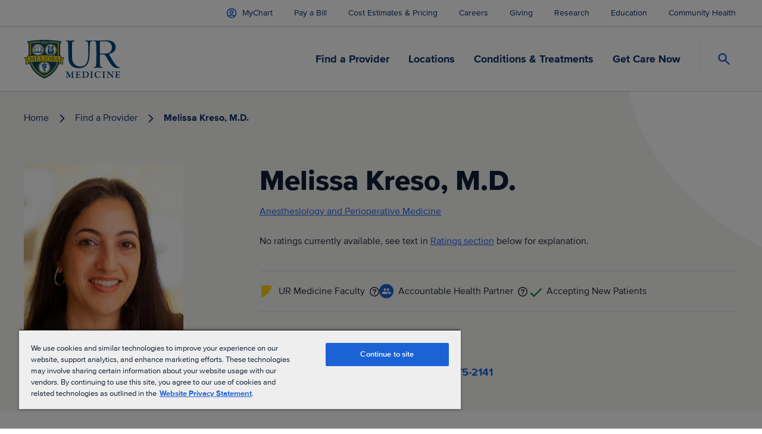

--- FILE ---
content_type: text/css
request_url: https://www.urmc.rochester.edu/css/main-site.css?v=htRMbUO7iXZlX-3X1TMieJyaT8Fz4V4WP48ecGQ6qkk
body_size: 19543
content:
*,:before,:after{box-sizing:border-box;border-width:0;border-style:solid;border-color:#e5e7eb}:before,:after{--tw-content: ""}html{line-height:1.5;-webkit-text-size-adjust:100%;tab-size:4;font-family:ui-sans-serif,system-ui,-apple-system,BlinkMacSystemFont,Segoe UI,Roboto,Helvetica Neue,Arial,Noto Sans,sans-serif,"Apple Color Emoji","Segoe UI Emoji",Segoe UI Symbol,"Noto Color Emoji";font-feature-settings:normal}body{margin:0;line-height:inherit}hr{height:0;color:inherit;border-top-width:1px}abbr:where([title]){text-decoration:underline;-webkit-text-decoration:underline dotted currentColor;text-decoration:underline dotted currentColor}h1,h2,h3,h4,h5,h6{font-size:inherit;font-weight:inherit}a{color:inherit;text-decoration:inherit}b,strong{font-weight:bolder}code,kbd,samp,pre{font-family:ui-monospace,SFMono-Regular,Menlo,Monaco,Consolas,Liberation Mono,Courier New,monospace;font-size:1em}small{font-size:80%}sub,sup{font-size:75%;line-height:0;position:relative;vertical-align:baseline}sub{bottom:-.25em}sup{top:-.5em}table{text-indent:0;border-color:inherit;border-collapse:collapse}button,input,optgroup,select,textarea{font-family:inherit;font-size:100%;font-weight:inherit;line-height:inherit;color:inherit;margin:0;padding:0}button,select{text-transform:none}button,[type=button],[type=reset],[type=submit]{-webkit-appearance:button;background-color:transparent;background-image:none}:-moz-focusring{outline:auto}:-moz-ui-invalid{box-shadow:none}progress{vertical-align:baseline}::-webkit-inner-spin-button,::-webkit-outer-spin-button{height:auto}[type=search]{-webkit-appearance:textfield;outline-offset:-2px}::-webkit-search-decoration{-webkit-appearance:none}::-webkit-file-upload-button{-webkit-appearance:button;font:inherit}summary{display:list-item}blockquote,dl,dd,h1,h2,h3,h4,h5,h6,hr,figure,p,pre{margin:0}fieldset{margin:0;padding:0}legend{padding:0}ol,ul,menu{list-style:none;margin:0;padding:0}textarea{resize:vertical}input::placeholder,textarea::placeholder{opacity:1;color:#9ca3af}button,[role=button]{cursor:pointer}:disabled{cursor:default}img,svg,video,canvas,audio,iframe,embed,object{display:block;vertical-align:middle}img,video{max-width:100%;height:auto}[hidden]{display:none}[type=text],[type=email],[type=url],[type=password],[type=number],[type=date],[type=datetime-local],[type=month],[type=search],[type=tel],[type=time],[type=week],[multiple],textarea,select{-webkit-appearance:none;appearance:none;background-color:#fff;border-color:#6b7280;border-width:1px;border-radius:0;padding:.5rem .75rem;font-size:1rem;line-height:1.5rem;--tw-shadow: 0 0 #0000}[type=text]:focus,[type=email]:focus,[type=url]:focus,[type=password]:focus,[type=number]:focus,[type=date]:focus,[type=datetime-local]:focus,[type=month]:focus,[type=search]:focus,[type=tel]:focus,[type=time]:focus,[type=week]:focus,[multiple]:focus,textarea:focus,select:focus{outline:2px solid transparent;outline-offset:2px;--tw-ring-inset: var(--tw-empty, );--tw-ring-offset-width: 0px;--tw-ring-offset-color: #fff;--tw-ring-color: #2563eb;--tw-ring-offset-shadow: var(--tw-ring-inset) 0 0 0 var(--tw-ring-offset-width) var(--tw-ring-offset-color);--tw-ring-shadow: var(--tw-ring-inset) 0 0 0 calc(1px + var(--tw-ring-offset-width)) var(--tw-ring-color);box-shadow:var(--tw-ring-offset-shadow),var(--tw-ring-shadow),var(--tw-shadow);border-color:#2563eb}input::placeholder,textarea::placeholder{color:#6b7280;opacity:1}::-webkit-datetime-edit-fields-wrapper{padding:0}::-webkit-date-and-time-value{min-height:1.5em}::-webkit-datetime-edit,::-webkit-datetime-edit-year-field,::-webkit-datetime-edit-month-field,::-webkit-datetime-edit-day-field,::-webkit-datetime-edit-hour-field,::-webkit-datetime-edit-minute-field,::-webkit-datetime-edit-second-field,::-webkit-datetime-edit-millisecond-field,::-webkit-datetime-edit-meridiem-field{padding-top:0;padding-bottom:0}select{background-image:url("data:image/svg+xml,%3csvg xmlns='http://www.w3.org/2000/svg' fill='none' viewBox='0 0 20 20'%3e%3cpath stroke='%236b7280' stroke-linecap='round' stroke-linejoin='round' stroke-width='1.5' d='M6 8l4 4 4-4'/%3e%3c/svg%3e");background-position:right .5rem center;background-repeat:no-repeat;background-size:1.5em 1.5em;padding-right:2.5rem;-webkit-print-color-adjust:exact;print-color-adjust:exact}[multiple]{background-image:initial;background-position:initial;background-repeat:unset;background-size:initial;padding-right:.75rem;-webkit-print-color-adjust:unset;print-color-adjust:unset}[type=checkbox],[type=radio]{-webkit-appearance:none;appearance:none;padding:0;-webkit-print-color-adjust:exact;print-color-adjust:exact;display:inline-block;vertical-align:middle;background-origin:border-box;-webkit-user-select:none;user-select:none;flex-shrink:0;height:1rem;width:1rem;color:#2563eb;background-color:#fff;border-color:#6b7280;border-width:1px;--tw-shadow: 0 0 #0000}[type=checkbox]{border-radius:0}[type=radio]{border-radius:100%}[type=checkbox]:focus,[type=radio]:focus{outline:2px solid transparent;outline-offset:2px;--tw-ring-inset: var(--tw-empty, );--tw-ring-offset-width: 2px;--tw-ring-offset-color: #fff;--tw-ring-color: #2563eb;--tw-ring-offset-shadow: var(--tw-ring-inset) 0 0 0 var(--tw-ring-offset-width) var(--tw-ring-offset-color);--tw-ring-shadow: var(--tw-ring-inset) 0 0 0 calc(2px + var(--tw-ring-offset-width)) var(--tw-ring-color);box-shadow:var(--tw-ring-offset-shadow),var(--tw-ring-shadow),var(--tw-shadow)}[type=checkbox]:checked,[type=radio]:checked{border-color:transparent;background-color:currentColor;background-size:100% 100%;background-position:center;background-repeat:no-repeat}[type=checkbox]:checked{background-image:url("data:image/svg+xml,%3csvg viewBox='0 0 16 16' fill='white' xmlns='http://www.w3.org/2000/svg'%3e%3cpath d='M12.207 4.793a1 1 0 010 1.414l-5 5a1 1 0 01-1.414 0l-2-2a1 1 0 011.414-1.414L6.5 9.086l4.293-4.293a1 1 0 011.414 0z'/%3e%3c/svg%3e")}[type=radio]:checked{background-image:url("data:image/svg+xml,%3csvg viewBox='0 0 16 16' fill='white' xmlns='http://www.w3.org/2000/svg'%3e%3ccircle cx='8' cy='8' r='3'/%3e%3c/svg%3e")}[type=checkbox]:checked:hover,[type=checkbox]:checked:focus,[type=radio]:checked:hover,[type=radio]:checked:focus{border-color:transparent;background-color:currentColor}[type=checkbox]:indeterminate{background-image:url("data:image/svg+xml,%3csvg xmlns='http://www.w3.org/2000/svg' fill='none' viewBox='0 0 16 16'%3e%3cpath stroke='white' stroke-linecap='round' stroke-linejoin='round' stroke-width='2' d='M4 8h8'/%3e%3c/svg%3e");border-color:transparent;background-color:currentColor;background-size:100% 100%;background-position:center;background-repeat:no-repeat}[type=checkbox]:indeterminate:hover,[type=checkbox]:indeterminate:focus{border-color:transparent;background-color:currentColor}[type=file]{background:unset;border-color:inherit;border-width:0;border-radius:0;padding:0;font-size:unset;line-height:inherit}[type=file]:focus{outline:1px solid ButtonText;outline:1px auto -webkit-focus-ring-color}:root{--golden-yellow: #ffd200;--stone-100: #f5f5f4}/*!
* Web Fonts from Fontspring.com
*
* All OpenType features and all extended glyphs have been removed.
* Fully installable fonts can be purchased at https://www.fontspring.com
*
* The fonts included in this stylesheet are subject to the End User License you purchased
* from Fontspring. The fonts are protected under domestic and international trademark and
* copyright law. You are prohibited from modifying, reverse engineering, duplicating, or
* distributing this font software.
*
* (c) 2010-2022 Fontspring
*
* The fonts included are copyrighted by the vendor listed below.
*
* Vendor:      Mark Simonson Studio
* License URL: https://www.fontspring.com/licenses/mark-simonson-studio/webfont
*/@font-face{font-family:proximanova;src:url(/fonts/proximanova-regular-webfont.woff2) format("woff2"),url(/fonts/proximanova-regular-webfont.woff) format("woff");font-weight:400;font-style:normal}@font-face{font-family:proximanova;src:url(/fonts/proximanova-medium-webfont.woff2) format("woff2"),url(/fonts/proximanova-medium-webfont.woff) format("woff");font-weight:500;font-style:normal}@font-face{font-family:proximanova;src:url(/fonts/proximanova-semibold-webfont.woff2) format("woff2"),url(/fonts/proximanova-semibold-webfont.woff) format("woff");font-weight:600;font-style:normal}@font-face{font-family:proximanova;src:url(/fonts/proximanova-bold-webfont.woff2) format("woff2"),url(/fonts/proximanova-bold-webfont.woff) format("woff");font-weight:700;font-style:normal}@font-face{font-family:proximanova;src:url(/fonts/proximanova-extrabold-webfont.woff2) format("woff2"),url(/fonts/proximanova-extrabold-webfont.woff) format("woff");font-weight:800;font-style:normal}*{margin:0;padding:0;font:inherit}html{font-family:proximanova,sans-serif;scroll-behavior:smooth;font-weight:400;line-height:1.625;--tw-text-opacity: 1;color:rgb(31 41 55 / var(--tw-text-opacity));-webkit-font-smoothing:antialiased;-moz-osx-font-smoothing:grayscale}.main-nav{display:unset}main ul{list-style-type:disc}main ol{list-style-type:decimal}main ul:not(.list-none)>:not([hidden])~:not([hidden]),main ol:not(.list-none)>:not([hidden])~:not([hidden]){--tw-space-y-reverse: 0;margin-top:calc(1rem * calc(1 - var(--tw-space-y-reverse)));margin-bottom:calc(1rem * var(--tw-space-y-reverse))}main ul:not(.list-none),main ol:not(.list-none){padding-left:1.25rem}li{break-inside:avoid-column}main :is(p,ul,ol,h2,h3,h4,h5,h6,table,figure)+:is(p,ul,ol,table),.fr-view+:is(p,ul,ol){margin-top:1rem}main :is(p,ul,ol,h2,h3,h4,h5,h6,table,figure)+:is(h3,h4,h5,h6,table,figure){margin-top:2rem}main :is(p,ul,ol,table,figure)+h2,.fr-view+.accordion{margin-top:3rem}@media (min-width: 768px){main :is(p,ul,ol,table,figure)+h2,.fr-view+.accordion{margin-top:5rem}}.fr-view{margin-top:3rem}.fr-view:first-child{margin-top:0}@media (min-width: 768px){.fr-view{margin-top:5rem}}em{font-style:italic}h1,h2,h3,h4,h5,h6,.h1,.h2,.h3,.h4,.h5,.h6{line-height:1.25;--tw-text-opacity: 1;color:rgb(17 31 52 / var(--tw-text-opacity))}h1,h2,h4,h5,.h1,.h2,.h4,.h5{font-weight:800}@media (min-width: 768px){.text-display{font-size:3rem;line-height:1}}@media (min-width: 1024px){.text-display{font-size:3.75rem;line-height:1}}h1,.h1{font-size:2rem}@media (min-width: 768px){h1,.h1{font-size:2.375rem}}@media (min-width: 1024px){h1,.h1{font-size:3rem}}h2,.h2{margin-bottom:1.5rem;font-size:1.75rem}@media (min-width: 768px){h2,.h2{font-size:2rem}}@media (min-width: 1024px){h2,.h2{font-size:2.375rem}}h3,.h3{font-size:1.25rem;line-height:1.75rem;font-weight:700}@media (min-width: 768px){h3,.h3{font-size:1.5rem;line-height:2rem}}h4,.h4{font-size:1.125rem;line-height:1.75rem}@media (min-width: 768px){h4,.h4{font-size:1.25rem;line-height:1.75rem}h5,.h5{font-size:1.125rem;line-height:1.75rem}}h6,.h6{font-size:.875rem;line-height:1.25rem;font-weight:600;text-transform:uppercase}@media (min-width: 640px){h6,.h6{font-size:1rem;line-height:1.5rem}}.text-body-lg{font-size:1.25rem;line-height:1.75rem}@media (min-width: 768px){.text-body-lg{font-size:1.375rem}}.text-body-regular{font-size:1rem;line-height:1.5rem}@media (min-width: 768px){.text-body-regular{font-size:1.125rem;line-height:1.75rem}}.text-body-sm{font-size:.875rem;line-height:1.25rem}@media (min-width: 768px){.text-body-sm{font-size:1rem;line-height:1.5rem}}.eyebrow:before{margin-bottom:1rem;display:block;height:.5rem;width:5rem;--tw-bg-opacity: 1;background-color:rgb(255 210 0 / var(--tw-bg-opacity));--tw-content: "";content:var(--tw-content)}.eyebrow.text-center:before{margin-left:auto;margin-right:auto}main a:not([class]),main a.link,.global-alert a{--tw-text-opacity: 1;color:rgb(37 99 235 / var(--tw-text-opacity));text-decoration-line:underline;text-underline-offset:2px}main a:not([class]):hover,main a.link:hover,.global-alert a:hover{--tw-text-opacity: 1;color:rgb(12 48 102 / var(--tw-text-opacity))}.global-alert a,.page-alert a{--tw-text-opacity: 1 !important;color:rgb(12 48 102 / var(--tw-text-opacity))!important}.global-alert a:hover,.page-alert a:hover{--tw-text-opacity: 1 !important;color:rgb(0 0 0 / var(--tw-text-opacity))!important}a,button{cursor:pointer;transition-property:all;transition-timing-function:cubic-bezier(.4,0,.2,1);transition-duration:.15s}.eyebrow.btn:before{margin-left:auto;margin-right:auto}.btn{display:inline-block;max-width:20rem;border-radius:.1875rem;border-width:2px;padding:.5rem 1.5rem;text-align:center;font-size:1.125rem;line-height:1.75rem;font-weight:700}.btn:hover{box-shadow:0 4px 6px #0c306640}.btn:focus-visible{outline:2px solid transparent;outline-offset:4px;outline-color:#1c62d5}.btn-primary,.btn-secondary{--tw-text-opacity: 1;color:rgb(255 255 255 / var(--tw-text-opacity))}.btn-primary:hover,.btn-outline:hover{--tw-border-opacity: 1;border-color:rgb(12 48 102 / var(--tw-border-opacity));--tw-bg-opacity: 1;background-color:rgb(12 48 102 / var(--tw-bg-opacity))}.btn-primary:active,.btn-outline:active{--tw-bg-opacity: 1;background-color:rgb(17 31 52 / var(--tw-bg-opacity))}.btn-primary{--tw-border-opacity: 1;border-color:rgb(28 98 213 / var(--tw-border-opacity));--tw-bg-opacity: 1;background-color:rgb(28 98 213 / var(--tw-bg-opacity))}.btn-secondary{--tw-border-opacity: 1;border-color:rgb(12 48 102 / var(--tw-border-opacity));--tw-bg-opacity: 1;background-color:rgb(12 48 102 / var(--tw-bg-opacity))}.btn-secondary:hover{--tw-border-opacity: 1;border-color:rgb(17 31 52 / var(--tw-border-opacity));--tw-bg-opacity: 1;background-color:rgb(17 31 52 / var(--tw-bg-opacity))}.btn-secondary:active{--tw-bg-opacity: 1;background-color:rgb(12 48 102 / var(--tw-bg-opacity))}.btn-outline{--tw-border-opacity: 1;border-color:rgb(28 98 213 / var(--tw-border-opacity));background-color:transparent;--tw-text-opacity: 1;color:rgb(28 98 213 / var(--tw-text-opacity))}.btn-outline:hover{--tw-text-opacity: 1;color:rgb(255 255 255 / var(--tw-text-opacity))}.btn-outline:focus-visible{--tw-border-opacity: 1;border-color:rgb(12 48 102 / var(--tw-border-opacity));--tw-bg-opacity: 1;background-color:rgb(12 48 102 / var(--tw-bg-opacity));--tw-text-opacity: 1;color:rgb(255 255 255 / var(--tw-text-opacity))}.btn-outline:active{--tw-bg-opacity: 1;background-color:rgb(17 31 52 / var(--tw-bg-opacity))}.btn-outline-white{--tw-border-opacity: 1;border-color:rgb(255 255 255 / var(--tw-border-opacity));--tw-text-opacity: 1;color:rgb(255 255 255 / var(--tw-text-opacity))}.btn-outline-white:hover{--tw-bg-opacity: 1;background-color:rgb(255 255 255 / var(--tw-bg-opacity));--tw-text-opacity: 1;color:rgb(17 31 52 / var(--tw-text-opacity))}.btn-outline-white:focus-visible{--tw-bg-opacity: 1;background-color:rgb(255 255 255 / var(--tw-bg-opacity));--tw-text-opacity: 1;color:rgb(17 31 52 / var(--tw-text-opacity));outline-color:#fff}.btn-yellow{--tw-border-opacity: 1;border-color:rgb(255 210 0 / var(--tw-border-opacity));--tw-bg-opacity: 1;background-color:rgb(255 210 0 / var(--tw-bg-opacity));--tw-text-opacity: 1;color:rgb(12 48 102 / var(--tw-text-opacity))}.btn-yellow:hover{--tw-border-opacity: 1;border-color:rgb(242 181 72 / var(--tw-border-opacity));--tw-bg-opacity: 1;background-color:rgb(242 181 72 / var(--tw-bg-opacity))}.btn-yellow:focus-visible{--tw-border-opacity: 1;border-color:rgb(242 181 72 / var(--tw-border-opacity));--tw-bg-opacity: 1;background-color:rgb(242 181 72 / var(--tw-bg-opacity));outline-color:#fff}.btn-yellow:active{--tw-bg-opacity: 1;background-color:rgb(242 181 72 / var(--tw-bg-opacity))}.btn-link{align-self:flex-start;border-radius:.125rem;font-weight:700;--tw-text-opacity: 1;color:rgb(28 98 213 / var(--tw-text-opacity));text-decoration-line:underline;text-decoration-thickness:2px;text-underline-offset:2px;outline:2px solid transparent;outline-offset:2px}.btn-link:hover{--tw-text-opacity: 1;color:rgb(12 48 102 / var(--tw-text-opacity))}.btn-link:focus-visible{outline-width:2px;outline-offset:4px;outline-color:currentColor}.btn-link:active{--tw-text-opacity: 1;color:rgb(17 31 52 / var(--tw-text-opacity))}.btn-disabled{cursor:not-allowed;--tw-border-opacity: 1;border-color:rgb(115 115 115 / var(--tw-border-opacity));--tw-bg-opacity: 1;background-color:rgb(115 115 115 / var(--tw-bg-opacity));--tw-text-opacity: 1;color:rgb(255 255 255 / var(--tw-text-opacity))}.btn-disabled:hover{--tw-shadow: 0 0 #0000;--tw-shadow-colored: 0 0 #0000;box-shadow:var(--tw-ring-offset-shadow, 0 0 #0000),var(--tw-ring-shadow, 0 0 #0000),var(--tw-shadow)}.fr-view img,.fr-view p>img{border-radius:.1875rem}.fr-dib:is(.fr-view img,.fr-view p > img){margin-top:2rem;margin-bottom:2rem}.fr-dii.fr-fil:is(.fr-view img,.fr-view p > img){float:none;margin-top:2rem;margin-bottom:2rem;margin-left:0;margin-right:0;display:block}@media (min-width: 768px){.fr-dii.fr-fil:is(.fr-view img,.fr-view p > img){float:left;margin-right:2rem}}.fr-dii.fr-fir:is(.fr-view img,.fr-view p > img){float:none;margin-top:2rem;margin-bottom:2rem;margin-right:0;margin-left:0;display:block}@media (min-width: 768px){.fr-dii.fr-fir:is(.fr-view img,.fr-view p > img){float:right;margin-left:2rem}}.fr-view span.fr-img-caption.fr-dib{margin-top:2rem;margin-bottom:2rem}.fr-view span.fr-img-caption.fr-dii.fr-fil{float:none;margin-top:2rem;margin-bottom:2rem;margin-left:0;margin-right:0;display:block}@media (min-width: 768px){.fr-view span.fr-img-caption.fr-dii.fr-fil{float:left;margin-right:2rem}}.fr-view span.fr-img-caption.fr-dii.fr-fir{float:none;margin-top:2rem;margin-bottom:2rem;margin-right:0;margin-left:0;display:block}@media (min-width: 768px){.fr-view span.fr-img-caption.fr-dii.fr-fir{float:right;margin-left:2rem}}.fr-view span.fr-img-caption .fr-img-wrap>span{padding-left:0;padding-right:0;padding-top:.75rem;padding-bottom:0;--tw-text-opacity: 1;color:rgb(86 86 86 / var(--tw-text-opacity))}.fr-view span.fr-img-caption .fr-img-wrap>img{float:none;margin:0}.fr-view .rte-gray-box,.fr-view .rte-blue-box{margin-top:2rem;margin-bottom:2rem;border-radius:.1875rem;border-width:1px;padding:2rem}.fr-view .rte-blue-box{--tw-border-opacity: 1;border-color:rgb(28 98 213 / var(--tw-border-opacity));background-color:#1c62d51a}.fr-view .rte-gray-box{--tw-border-opacity: 1;border-color:rgb(168 162 158 / var(--tw-border-opacity));--tw-bg-opacity: 1;background-color:rgb(245 245 244 / var(--tw-bg-opacity))}.fr-view .table-wrapper,.accordion .table-wrapper{width:100%;max-width:100%;overflow-y:auto}.fr-view .table-wrapper:first-child,.accordion .table-wrapper:first-child{margin-top:0}.fr-view .table-wrapper,.accordion .table-wrapper{background:linear-gradient(90deg,rgba(255,255,255,1) 20%,rgba(255,255,255,0)),linear-gradient(90deg,rgba(255,255,255,0),rgba(255,255,255,1) 80%) 100% 0,radial-gradient(farthest-side at 0 0%,rgba(0,0,0,.15),rgba(0,0,0,0)),radial-gradient(farthest-side at 100% 0%,rgba(0,0,0,.15),rgba(0,0,0,0)) 100% 0;background-repeat:no-repeat;background-size:20% 200%,20% 200%,8% 400%,8% 400%;background-attachment:local,local,scroll,scroll}.fr-view figcaption,.accordion figcaption{margin-bottom:1rem;text-align:left;font-weight:700}.fr-view table,.accordion table{width:fit-content;max-width:100%;border-collapse:collapse}.fr-view table .urmc-table-icon,.accordion table .urmc-table-icon{margin:auto;display:block;height:1.5rem;width:1.5rem}.fr-view table .check-icon,.accordion table .check-icon{background-image:url('data:image/svg+xml,<svg xmlns="http://www.w3.org/2000/svg" class="h-6 w-6 mr-2 mr-2" fill="none" viewBox="0 0 20 20" stroke="%23038840" stroke-width="2"><path stroke-linecap="round" stroke-linejoin="round" d="M5 13l4 4L19 7" /></svg>');background-repeat:no-repeat}.fr-view table .x-icon,.accordion table .x-icon{background-image:url('data:image/svg+xml,<svg xmlns="http://www.w3.org/2000/svg" class="w-6 h-6 mr-2" viewBox="0 0 512 512" fill="%23B91C1C"><path d="M256 48a208 208 0 1 1 0 416 208 208 0 1 1 0-416zm0 464A256 256 0 1 0 256 0a256 256 0 1 0 0 512zm97.9-320L320 158.1l-17 17-47 47-47-47-17-17L158.1 192l17 17 47 47-47 47-17 17L192 353.9l17-17 47-47 47 47 17 17L353.9 320l-17-17-47-47 47-47 17-17z" /></svg>');background-repeat:no-repeat}.fr-view table td,.accordion table td,.fr-view table th,.accordion table th{border-width:1px;--tw-border-opacity: 1;border-color:rgb(231 229 228 / var(--tw-border-opacity));padding:1rem;text-align:left}.fr-view table th,.accordion table th{background-color:#1c62d51a;text-align:left;vertical-align:bottom;font-weight:700}@media (max-width: 640px){.fr-view table,.accordion table{width:100%}table.responsive-table,table.responsive-table tr,table.responsive-table td{display:block}table.responsive-table th{display:none}table.responsive-table td{display:grid;grid-template-columns:repeat(2,minmax(0,1fr));gap:2rem;padding-left:0}table.responsive-table td:before{margin-top:-1rem;margin-bottom:-1rem;margin-right:-1.25rem;align-self:stretch;border-right-width:2px;--tw-border-opacity: 1;border-color:rgb(231 229 228 / var(--tw-border-opacity));background-color:#1c62d51a;padding:1rem;font-weight:700;content:attr(data-cell)}}.iframe-video{position:relative;padding-bottom:calc(var(--tw-aspect-h) / var(--tw-aspect-w) * 100%);--tw-aspect-w: 16}.iframe-video>*{position:absolute;height:100%;width:100%;top:0;right:0;bottom:0;left:0}.iframe-video{--tw-aspect-h: 9;overflow:hidden;border-radius:.1875rem}.mapboxgl-popup-close-button{padding-left:.5rem;padding-right:.5rem;font-size:1.875rem;line-height:2.25rem}.mapboxgl-popup-content{font-family:proximanova,sans-serif}.tooltip svg{display:inline;vertical-align:middle}.tooltip-modal{position:absolute;left:50%;bottom:2rem;z-index:50;margin-left:.5rem;display:none;width:max-content;max-width:16rem;--tw-translate-x: -50%;transform:translate(var(--tw-translate-x),var(--tw-translate-y)) rotate(var(--tw-rotate)) skew(var(--tw-skew-x)) skewY(var(--tw-skew-y)) scaleX(var(--tw-scale-x)) scaleY(var(--tw-scale-y));border-radius:.1875rem;border-width:1px;--tw-border-opacity: 1;border-color:rgb(168 162 158 / var(--tw-border-opacity));--tw-bg-opacity: 1;background-color:rgb(255 255 255 / var(--tw-bg-opacity));padding:.5rem .75rem;font-size:.875rem;line-height:1.25rem;--tw-text-opacity: 1;color:rgb(31 41 55 / var(--tw-text-opacity));--tw-shadow: 0 1px 3px 0 rgb(0 0 0 / .1), 0 1px 2px -1px rgb(0 0 0 / .1);--tw-shadow-colored: 0 1px 3px 0 var(--tw-shadow-color), 0 1px 2px -1px var(--tw-shadow-color);box-shadow:var(--tw-ring-offset-shadow, 0 0 #0000),var(--tw-ring-shadow, 0 0 #0000),var(--tw-shadow)}.tooltip-modal:before{position:absolute;left:50%;top:100%;margin-left:-.25rem;--tw-translate-x: -50%;transform:translate(var(--tw-translate-x),var(--tw-translate-y)) rotate(var(--tw-rotate)) skew(var(--tw-skew-x)) skewY(var(--tw-skew-y)) scaleX(var(--tw-scale-x)) scaleY(var(--tw-scale-y));border-width:8px;--tw-border-opacity: 1;border-color:rgb(168 162 158 / var(--tw-border-opacity));border-left-color:transparent;border-right-color:transparent;border-bottom-color:transparent;--tw-content: "";content:var(--tw-content)}.tooltip-modal:after{position:absolute;left:50%;top:100%;margin-left:-.25rem;--tw-translate-x: -50%;transform:translate(var(--tw-translate-x),var(--tw-translate-y)) rotate(var(--tw-rotate)) skew(var(--tw-skew-x)) skewY(var(--tw-skew-y)) scaleX(var(--tw-scale-x)) scaleY(var(--tw-scale-y));border-width:7px;--tw-border-opacity: 1;border-color:rgb(255 255 255 / var(--tw-border-opacity));border-left-color:transparent;border-right-color:transparent;border-bottom-color:transparent;--tw-content: "";content:var(--tw-content)}.group:hover .tooltip-modal{display:block}.group:focus .tooltip-modal{display:block}.tooltip-arrow-right{left:unset;right:0px;--tw-translate-x: 0px;transform:translate(var(--tw-translate-x),var(--tw-translate-y)) rotate(var(--tw-rotate)) skew(var(--tw-skew-x)) skewY(var(--tw-skew-y)) scaleX(var(--tw-scale-x)) scaleY(var(--tw-scale-y))}.tooltip-arrow-right:before{left:unset;right:0px;content:var(--tw-content);--tw-translate-x: 0px;transform:translate(var(--tw-translate-x),var(--tw-translate-y)) rotate(var(--tw-rotate)) skew(var(--tw-skew-x)) skewY(var(--tw-skew-y)) scaleX(var(--tw-scale-x)) scaleY(var(--tw-scale-y))}.tooltip-arrow-right:after{left:unset;right:0px;content:var(--tw-content);--tw-translate-x: 0px;transform:translate(var(--tw-translate-x),var(--tw-translate-y)) rotate(var(--tw-rotate)) skew(var(--tw-skew-x)) skewY(var(--tw-skew-y)) scaleX(var(--tw-scale-x)) scaleY(var(--tw-scale-y))}.tooltip:hover+[role=tooltip],.tooltip:focus+[role=tooltip]{position:absolute;display:block}.btn-link.append-icon,.btn-link.prepend-icon{text-decoration-color:transparent}.btn-link.append-icon:hover,.btn-link.prepend-icon:hover{text-decoration-color:currentColor}.featured-cta-link.btn-link.append-icon:hover,.featured-cta-link.btn-link.prepend-icon:hover{--tw-text-opacity: 1;color:rgb(255 255 255 / var(--tw-text-opacity))}.append-icon>span{margin-right:.5rem}.append-icon>svg{margin-right:-1rem;display:inline-block;vertical-align:text-bottom}.append-icon{display:inline-block;padding-right:.875rem}.prepend-icon{display:inline-flex;align-items:center}.prepend-icon>svg{margin-right:.625rem}label~label,label~fieldset{margin-top:1.25rem}.field-validation-error{margin-top:.5rem;font-size:.875rem;line-height:1.25rem;--tw-text-opacity: 1;color:rgb(220 38 38 / var(--tw-text-opacity))}input.input-validation-error{--tw-border-opacity: 1;border-color:rgb(220 38 38 / var(--tw-border-opacity))}.ktc-radio-list,.ktc-checkbox-list{margin-top:1.25rem;display:block}.ktc-radio-list>:not([hidden])~:not([hidden]),.ktc-checkbox-list>:not([hidden])~:not([hidden]){--tw-space-y-reverse: 0;margin-top:calc(1.75rem * calc(1 - var(--tw-space-y-reverse)));margin-bottom:calc(1.75rem * var(--tw-space-y-reverse))}@media (min-width: 768px){.ktc-radio-list,.ktc-checkbox-list{margin-top:1rem}.ktc-radio-list>:not([hidden])~:not([hidden]),.ktc-checkbox-list>:not([hidden])~:not([hidden]){--tw-space-y-reverse: 0;margin-top:calc(1.25rem * calc(1 - var(--tw-space-y-reverse)));margin-bottom:calc(1.25rem * var(--tw-space-y-reverse))}}.ktc-radio,.ktc-checkbox{display:block}input[type=checkbox],input[type=radio]{height:1.25rem;width:1.25rem}input[type=radio]{border-radius:9999px}.accordion[x-data]{margin-top:3rem}.accordion[x-data]:first-child{margin-top:0}.accordion[x-data]+.accordion[x-data]{margin-top:-1px}.accordion button:hover .accordion-hover{background-size:100% .625rem}.accordion-hover{position:relative;display:inline;padding-bottom:1px;transition-property:all;transition-timing-function:cubic-bezier(.4,0,.2,1);transition-duration:.5s;background:linear-gradient(var(--golden-yellow),var(--golden-yellow)) left bottom no-repeat;background-size:0 .625rem}.accordion iframe{width:100%}.no-scroller::-webkit-scrollbar{display:none}.drop-shadow-dim{box-shadow:0 4px 7px -3px #0000001a}.location-img-bg{background-image:linear-gradient(0deg,rgba(255,255,255,0) 0%,rgba(255,255,255,0) 65%,rgba(12,48,102,1) 65%,rgba(12,48,102,1) 100%)}.vertical-gradient-4-stops{background-image:linear-gradient(180deg,var(--tw-gradient-from) 0%,var(--tw-gradient-from) var(--break-percentage-1),var(--tw-gradient-to) var(--break-percentage-2),var(--tw-gradient-to) 100%)}.hard-gradient-half{--break-percentage-1: 50%;--break-percentage-2: 50%}.search-bg{background-image:linear-gradient(0deg,rgba(255,255,255,1) 0%,rgba(255,255,255,1) 50%,rgba(12,48,102,1) 50%,rgba(12,48,102,1) 101%)}.bleed{margin-left:calc(50% - 50vw);margin-right:calc(50% - 50vw)}.bleed:before,.bleed:after{position:absolute;top:0px;bottom:0px;content:""}.cards-block+.cards-block.no-title{margin-top:1.75rem}@media (min-width: 1024px){.cta-media--left{padding-right:6rem}.cta-media--right{padding-left:6rem}.page-with-nav .cta-media--left{padding-right:1.5rem}.page-with-nav .cta-media--right{padding-left:1.5rem}}.scale-img{outline:1px solid transparent;transform:translateZ(0);will-change:transform;-webkit-perspective:1000;transition:transform .5s ease-in-out}.scale-img:hover,.scale-img.hover{transform:scale3d(1.1,1.1,1)}@keyframes slide-down{0%{transform:translateY(100%)}to{transform:translateY(0)}}@media (prefers-reduced-motion: reduce){html:focus-within{scroll-behavior:auto}*,*:before,*:after{animation-duration:.01ms!important;animation-iteration-count:1!important;transition-duration:.01ms!important;scroll-behavior:auto!important}}.ktc-widget{margin-top:2.5rem}*,:before,:after{--tw-border-spacing-x: 0;--tw-border-spacing-y: 0;--tw-translate-x: 0;--tw-translate-y: 0;--tw-rotate: 0;--tw-skew-x: 0;--tw-skew-y: 0;--tw-scale-x: 1;--tw-scale-y: 1;--tw-pan-x: ;--tw-pan-y: ;--tw-pinch-zoom: ;--tw-scroll-snap-strictness: proximity;--tw-ordinal: ;--tw-slashed-zero: ;--tw-numeric-figure: ;--tw-numeric-spacing: ;--tw-numeric-fraction: ;--tw-ring-inset: ;--tw-ring-offset-width: 0px;--tw-ring-offset-color: #fff;--tw-ring-color: rgb(59 130 246 / .5);--tw-ring-offset-shadow: 0 0 #0000;--tw-ring-shadow: 0 0 #0000;--tw-shadow: 0 0 #0000;--tw-shadow-colored: 0 0 #0000;--tw-blur: ;--tw-brightness: ;--tw-contrast: ;--tw-grayscale: ;--tw-hue-rotate: ;--tw-invert: ;--tw-saturate: ;--tw-sepia: ;--tw-drop-shadow: ;--tw-backdrop-blur: ;--tw-backdrop-brightness: ;--tw-backdrop-contrast: ;--tw-backdrop-grayscale: ;--tw-backdrop-hue-rotate: ;--tw-backdrop-invert: ;--tw-backdrop-opacity: ;--tw-backdrop-saturate: ;--tw-backdrop-sepia: }::backdrop{--tw-border-spacing-x: 0;--tw-border-spacing-y: 0;--tw-translate-x: 0;--tw-translate-y: 0;--tw-rotate: 0;--tw-skew-x: 0;--tw-skew-y: 0;--tw-scale-x: 1;--tw-scale-y: 1;--tw-pan-x: ;--tw-pan-y: ;--tw-pinch-zoom: ;--tw-scroll-snap-strictness: proximity;--tw-ordinal: ;--tw-slashed-zero: ;--tw-numeric-figure: ;--tw-numeric-spacing: ;--tw-numeric-fraction: ;--tw-ring-inset: ;--tw-ring-offset-width: 0px;--tw-ring-offset-color: #fff;--tw-ring-color: rgb(59 130 246 / .5);--tw-ring-offset-shadow: 0 0 #0000;--tw-ring-shadow: 0 0 #0000;--tw-shadow: 0 0 #0000;--tw-shadow-colored: 0 0 #0000;--tw-blur: ;--tw-brightness: ;--tw-contrast: ;--tw-grayscale: ;--tw-hue-rotate: ;--tw-invert: ;--tw-saturate: ;--tw-sepia: ;--tw-drop-shadow: ;--tw-backdrop-blur: ;--tw-backdrop-brightness: ;--tw-backdrop-contrast: ;--tw-backdrop-grayscale: ;--tw-backdrop-hue-rotate: ;--tw-backdrop-invert: ;--tw-backdrop-opacity: ;--tw-backdrop-saturate: ;--tw-backdrop-sepia: }.container{width:100%}@media (min-width: 640px){.container{max-width:640px}}@media (min-width: 768px){.container{max-width:768px}}@media (min-width: 1024px){.container{max-width:1024px}}@media (min-width: 1280px){.container{max-width:1280px}}@media (min-width: 1536px){.container{max-width:1536px}}.aspect-w-5{position:relative;padding-bottom:calc(var(--tw-aspect-h) / var(--tw-aspect-w) * 100%);--tw-aspect-w: 5}.aspect-w-5>*{position:absolute;height:100%;width:100%;top:0;right:0;bottom:0;left:0}.aspect-h-7{--tw-aspect-h: 7}.aspect-w-3{position:relative;padding-bottom:calc(var(--tw-aspect-h) / var(--tw-aspect-w) * 100%);--tw-aspect-w: 3}.aspect-w-3>*{position:absolute;height:100%;width:100%;top:0;right:0;bottom:0;left:0}.aspect-h-2{--tw-aspect-h: 2}.aspect-w-16{position:relative;padding-bottom:calc(var(--tw-aspect-h) / var(--tw-aspect-w) * 100%);--tw-aspect-w: 16}.aspect-w-16>*{position:absolute;height:100%;width:100%;top:0;right:0;bottom:0;left:0}.aspect-h-9{--tw-aspect-h: 9}.aspect-w-1{position:relative;padding-bottom:calc(var(--tw-aspect-h) / var(--tw-aspect-w) * 100%);--tw-aspect-w: 1}.aspect-w-1>*{position:absolute;height:100%;width:100%;top:0;right:0;bottom:0;left:0}.aspect-h-1{--tw-aspect-h: 1}.aspect-w-2{position:relative;padding-bottom:calc(var(--tw-aspect-h) / var(--tw-aspect-w) * 100%);--tw-aspect-w: 2}.aspect-w-2>*{position:absolute;height:100%;width:100%;top:0;right:0;bottom:0;left:0}.aspect-h-3{--tw-aspect-h: 3}.aspect-w-9{position:relative;padding-bottom:calc(var(--tw-aspect-h) / var(--tw-aspect-w) * 100%);--tw-aspect-w: 9}.aspect-w-9>*{position:absolute;height:100%;width:100%;top:0;right:0;bottom:0;left:0}.aspect-h-16{--tw-aspect-h: 16}.aspect-w-12{position:relative;padding-bottom:calc(var(--tw-aspect-h) / var(--tw-aspect-w) * 100%);--tw-aspect-w: 12}.aspect-w-12>*{position:absolute;height:100%;width:100%;top:0;right:0;bottom:0;left:0}.sr-only{position:absolute;width:1px;height:1px;padding:0;margin:-1px;overflow:hidden;clip:rect(0,0,0,0);white-space:nowrap;border-width:0}.fixed{position:fixed}.absolute{position:absolute}.relative{position:relative}.sticky{position:sticky}.inset-0{top:0px;right:0px;bottom:0px;left:0px}.inset-x-0{left:0px;right:0px}.right-3{right:.75rem}.top-0{top:0px}.right-0{right:0px}.left-0{left:0px}.top-36{top:9rem}.bottom-0{bottom:0px}.top-1\/2{top:50%}.-top-4{top:-1rem}.-right-2{right:-.5rem}.top-8{top:2rem}.right-6{right:1.5rem}.-top-12{top:-3rem}.-right-8{right:-2rem}.top-1{top:.25rem}.right-1{right:.25rem}.left-1\/2{left:50%}.top-5{top:1.25rem}.-left-12{left:-3rem}.right-5{right:1.25rem}.-left-3{left:-.75rem}.top-20{top:5rem}.top-16{top:4rem}.-right-14{right:-3.5rem}.right-4{right:1rem}.-top-10{top:-2.5rem}.-left-32{left:-8rem}.top-24{top:6rem}.-left-2{left:-.5rem}.right-20{right:5rem}.-bottom-1{bottom:-.25rem}.-bottom-16{bottom:-4rem}.bottom-32{bottom:8rem}.-left-20{left:-5rem}.-top-3{top:-.75rem}.isolate{isolation:isolate}.z-10{z-index:10}.z-30{z-index:30}.z-50{z-index:50}.z-40{z-index:40}.z-20{z-index:20}.z-0{z-index:0}.col-span-full{grid-column:1 / -1}.col-span-2{grid-column:span 2 / span 2}.col-span-1{grid-column:span 1 / span 1}.row-\[1\]{grid-row:1}.m-0{margin:0}.mx-1{margin-left:.25rem;margin-right:.25rem}.mx-2{margin-left:.5rem;margin-right:.5rem}.mx-auto{margin-left:auto;margin-right:auto}.-mx-5{margin-left:-1.25rem;margin-right:-1.25rem}.my-4{margin-top:1rem;margin-bottom:1rem}.my-8{margin-top:2rem;margin-bottom:2rem}.my-6{margin-top:1.5rem;margin-bottom:1.5rem}.mx-3{margin-left:.75rem;margin-right:.75rem}.-ml-7{margin-left:-1.75rem}.mb-1\.5{margin-bottom:.375rem}.mb-1{margin-bottom:.25rem}.-mr-12{margin-right:-3rem}.-ml-6{margin-left:-1.5rem}.ml-5{margin-left:1.25rem}.mr-3{margin-right:.75rem}.mb-5{margin-bottom:1.25rem}.ml-3{margin-left:.75rem}.mb-6{margin-bottom:1.5rem}.mb-2{margin-bottom:.5rem}.ml-1{margin-left:.25rem}.mt-7{margin-top:1.75rem}.mt-auto{margin-top:auto}.mt-16{margin-top:4rem}.mb-10{margin-bottom:2.5rem}.mb-16{margin-bottom:4rem}.mb-8{margin-bottom:2rem}.-ml-\[3px\]{margin-left:-3px}.ml-4{margin-left:1rem}.mt-6{margin-top:1.5rem}.mb-4{margin-bottom:1rem}.ml-2{margin-left:.5rem}.mr-5{margin-right:1.25rem}.-ml-5{margin-left:-1.25rem}.mt-8{margin-top:2rem}.-mt-24{margin-top:-6rem}.mt-2{margin-top:.5rem}.mt-px{margin-top:1px}.mt-10{margin-top:2.5rem}.mt-1{margin-top:.25rem}.mt-12{margin-top:3rem}.mt-20{margin-top:5rem}.mr-3\.5{margin-right:.875rem}.-mr-5{margin-right:-1.25rem}.mt-0{margin-top:0}.mt-5{margin-top:1.25rem}.mr-2{margin-right:.5rem}.mr-4{margin-right:1rem}.mb-2\.5{margin-bottom:.625rem}.mb-0{margin-bottom:0}.mb-12{margin-bottom:3rem}.mb-3{margin-bottom:.75rem}.-mt-9{margin-top:-2.25rem}.mt-4{margin-top:1rem}.\!mt-4{margin-top:1rem!important}.-mt-1{margin-top:-.25rem}.mb-7{margin-bottom:1.75rem}.mt-14{margin-top:3.5rem}.mt-3{margin-top:.75rem}.-mt-px{margin-top:-1px}.mr-6{margin-right:1.5rem}.mt-2\.5{margin-top:.625rem}.mr-2\.5{margin-right:.625rem}.block{display:block}.inline-block{display:inline-block}.inline{display:inline}.flex{display:flex}.inline-flex{display:inline-flex}.grid{display:grid}.hidden{display:none}.h-3\.5{height:.875rem}.h-3{height:.75rem}.h-5{height:1.25rem}.h-4{height:1rem}.h-6{height:1.5rem}.h-14{height:3.5rem}.h-\[calc\(100\%-5rem\)\]{height:calc(100% - 5rem)}.h-8{height:2rem}.h-1{height:.25rem}.h-32{height:8rem}.h-full{height:100%}.h-10{height:2.5rem}.h-auto{height:auto}.h-2{height:.5rem}.h-\[4\.5rem\]{height:4.5rem}.h-\[50vh\]{height:50vh}.h-0{height:0px}.h-24{height:6rem}.h-12{height:3rem}.h-screen{height:100vh}.max-h-\[calc\(100vh-6rem\)\]{max-height:calc(100vh - 6rem)}.max-h-\[calc\(100vh-12rem\)\]{max-height:calc(100vh - 12rem)}.min-h-\[26rem\]{min-height:26rem}.min-h-\[3\.5rem\]{min-height:3.5rem}.w-3\.5{width:.875rem}.w-3{width:.75rem}.w-\[calc\(100\%\+1\.5rem\)\]{width:calc(100% + 1.5rem)}.w-5{width:1.25rem}.w-4{width:1rem}.w-full{width:100%}.w-40{width:10rem}.w-1\/3{width:33.333333%}.w-48{width:12rem}.w-6{width:1.5rem}.w-52{width:13rem}.w-8{width:2rem}.w-10{width:2.5rem}.w-24{width:6rem}.w-0{width:0px}.w-1\/4{width:25%}.w-1\/2{width:50%}.w-\[55vw\]{width:55vw}.w-32{width:8rem}.w-2\/3{width:66.666667%}.w-20{width:5rem}.w-14{width:3.5rem}.w-12{width:3rem}.w-11\/12{width:91.666667%}.w-2{width:.5rem}.w-\[4\.5rem\]{width:4.5rem}.w-72{width:18rem}.w-44{width:11rem}.w-16{width:4rem}.w-36{width:9rem}.w-screen{width:100vw}.min-w-\[200px\]{min-width:200px}.min-w-full{min-width:100%}.min-w-\[7\.5rem\]{min-width:7.5rem}.max-w-screen-xl{max-width:1280px}.max-w-5xl{max-width:64rem}.max-w-\[80ch\]{max-width:80ch}.max-w-sm{max-width:24rem}.max-w-2xl{max-width:42rem}.max-w-xs{max-width:20rem}.max-w-screen-2xl{max-width:1536px}.max-w-\[calc\(100\%-2\.5rem\)\]{max-width:calc(100% - 2.5rem)}.max-w-4xl{max-width:56rem}.max-w-3xl{max-width:48rem}.max-w-none{max-width:none}.max-w-\[18\.75rem\]{max-width:18.75rem}.flex-1{flex:1 1 0%}.flex-shrink-0,.shrink-0{flex-shrink:0}.flex-grow{flex-grow:1}.basis-full{flex-basis:100%}.-translate-y-2\/3{--tw-translate-y: -66.666667%;transform:translate(var(--tw-translate-x),var(--tw-translate-y)) rotate(var(--tw-rotate)) skew(var(--tw-skew-x)) skewY(var(--tw-skew-y)) scaleX(var(--tw-scale-x)) scaleY(var(--tw-scale-y))}.-translate-y-1\/2{--tw-translate-y: -50%;transform:translate(var(--tw-translate-x),var(--tw-translate-y)) rotate(var(--tw-rotate)) skew(var(--tw-skew-x)) skewY(var(--tw-skew-y)) scaleX(var(--tw-scale-x)) scaleY(var(--tw-scale-y))}.-translate-x-1\/2{--tw-translate-x: -50%;transform:translate(var(--tw-translate-x),var(--tw-translate-y)) rotate(var(--tw-rotate)) skew(var(--tw-skew-x)) skewY(var(--tw-skew-y)) scaleX(var(--tw-scale-x)) scaleY(var(--tw-scale-y))}.rotate-180{--tw-rotate: 180deg;transform:translate(var(--tw-translate-x),var(--tw-translate-y)) rotate(var(--tw-rotate)) skew(var(--tw-skew-x)) skewY(var(--tw-skew-y)) scaleX(var(--tw-scale-x)) scaleY(var(--tw-scale-y))}.-rotate-90{--tw-rotate: -90deg;transform:translate(var(--tw-translate-x),var(--tw-translate-y)) rotate(var(--tw-rotate)) skew(var(--tw-skew-x)) skewY(var(--tw-skew-y)) scaleX(var(--tw-scale-x)) scaleY(var(--tw-scale-y))}.scale-125{--tw-scale-x: 1.25;--tw-scale-y: 1.25;transform:translate(var(--tw-translate-x),var(--tw-translate-y)) rotate(var(--tw-rotate)) skew(var(--tw-skew-x)) skewY(var(--tw-skew-y)) scaleX(var(--tw-scale-x)) scaleY(var(--tw-scale-y))}.scale-x-\[-1\]{--tw-scale-x: -1;transform:translate(var(--tw-translate-x),var(--tw-translate-y)) rotate(var(--tw-rotate)) skew(var(--tw-skew-x)) skewY(var(--tw-skew-y)) scaleX(var(--tw-scale-x)) scaleY(var(--tw-scale-y))}.transform{transform:translate(var(--tw-translate-x),var(--tw-translate-y)) rotate(var(--tw-rotate)) skew(var(--tw-skew-x)) skewY(var(--tw-skew-y)) scaleX(var(--tw-scale-x)) scaleY(var(--tw-scale-y))}.cursor-not-allowed{cursor:not-allowed}.cursor-pointer{cursor:pointer}.snap-x{scroll-snap-type:x var(--tw-scroll-snap-strictness)}.snap-mandatory{--tw-scroll-snap-strictness: mandatory}.snap-proximity{--tw-scroll-snap-strictness: proximity}.snap-start{scroll-snap-align:start}.snap-center{scroll-snap-align:center}.scroll-mt-24{scroll-margin-top:6rem}.scroll-mt-32{scroll-margin-top:8rem}.scroll-mt-48{scroll-margin-top:12rem}.scroll-mt-36{scroll-margin-top:9rem}.scroll-mt-28{scroll-margin-top:7rem}.list-none{list-style-type:none}.columns-2{columns:2}.break-inside-avoid{page-break-inside:avoid;break-inside:avoid}.auto-cols-\[calc\(100\%-3rem\)\]{grid-auto-columns:calc(100% - 3rem)}.grid-flow-col{grid-auto-flow:column}.grid-cols-1{grid-template-columns:repeat(1,minmax(0,1fr))}.grid-cols-2{grid-template-columns:repeat(2,minmax(0,1fr))}.flex-col{flex-direction:column}.flex-wrap{flex-wrap:wrap}.place-content-center{place-content:center}.content-center{align-content:center}.items-start{align-items:flex-start}.items-end{align-items:flex-end}.items-center{align-items:center}.items-baseline{align-items:baseline}.justify-end{justify-content:flex-end}.justify-center{justify-content:center}.justify-between{justify-content:space-between}.gap-5{gap:1.25rem}.gap-7{gap:1.75rem}.gap-14{gap:3.5rem}.gap-4{gap:1rem}.gap-8{gap:2rem}.gap-6{gap:1.5rem}.gap-2{gap:.5rem}.gap-16{gap:4rem}.gap-x-4{column-gap:1rem}.gap-y-2{row-gap:.5rem}.gap-x-5{column-gap:1.25rem}.gap-x-8{column-gap:2rem}.gap-y-8{row-gap:2rem}.gap-x-7{column-gap:1.75rem}.gap-y-4{row-gap:1rem}.-space-y-\[2px\]>:not([hidden])~:not([hidden]){--tw-space-y-reverse: 0;margin-top:calc(-2px * calc(1 - var(--tw-space-y-reverse)));margin-bottom:calc(-2px * var(--tw-space-y-reverse))}.space-y-8>:not([hidden])~:not([hidden]){--tw-space-y-reverse: 0;margin-top:calc(2rem * calc(1 - var(--tw-space-y-reverse)));margin-bottom:calc(2rem * var(--tw-space-y-reverse))}.space-y-4>:not([hidden])~:not([hidden]){--tw-space-y-reverse: 0;margin-top:calc(1rem * calc(1 - var(--tw-space-y-reverse)));margin-bottom:calc(1rem * var(--tw-space-y-reverse))}.space-x-7>:not([hidden])~:not([hidden]){--tw-space-x-reverse: 0;margin-right:calc(1.75rem * var(--tw-space-x-reverse));margin-left:calc(1.75rem * calc(1 - var(--tw-space-x-reverse)))}.space-y-6>:not([hidden])~:not([hidden]){--tw-space-y-reverse: 0;margin-top:calc(1.5rem * calc(1 - var(--tw-space-y-reverse)));margin-bottom:calc(1.5rem * var(--tw-space-y-reverse))}.space-x-5>:not([hidden])~:not([hidden]){--tw-space-x-reverse: 0;margin-right:calc(1.25rem * var(--tw-space-x-reverse));margin-left:calc(1.25rem * calc(1 - var(--tw-space-x-reverse)))}.space-y-5>:not([hidden])~:not([hidden]){--tw-space-y-reverse: 0;margin-top:calc(1.25rem * calc(1 - var(--tw-space-y-reverse)));margin-bottom:calc(1.25rem * var(--tw-space-y-reverse))}.space-y-2>:not([hidden])~:not([hidden]){--tw-space-y-reverse: 0;margin-top:calc(.5rem * calc(1 - var(--tw-space-y-reverse)));margin-bottom:calc(.5rem * var(--tw-space-y-reverse))}.space-x-3>:not([hidden])~:not([hidden]){--tw-space-x-reverse: 0;margin-right:calc(.75rem * var(--tw-space-x-reverse));margin-left:calc(.75rem * calc(1 - var(--tw-space-x-reverse)))}.space-y-0>:not([hidden])~:not([hidden]){--tw-space-y-reverse: 0;margin-top:calc(0px * calc(1 - var(--tw-space-y-reverse)));margin-bottom:calc(0px * var(--tw-space-y-reverse))}.-space-y-\[0\.5px\]>:not([hidden])~:not([hidden]){--tw-space-y-reverse: 0;margin-top:calc(-.5px * calc(1 - var(--tw-space-y-reverse)));margin-bottom:calc(-.5px * var(--tw-space-y-reverse))}.space-y-14>:not([hidden])~:not([hidden]){--tw-space-y-reverse: 0;margin-top:calc(3.5rem * calc(1 - var(--tw-space-y-reverse)));margin-bottom:calc(3.5rem * var(--tw-space-y-reverse))}.space-y-20>:not([hidden])~:not([hidden]){--tw-space-y-reverse: 0;margin-top:calc(5rem * calc(1 - var(--tw-space-y-reverse)));margin-bottom:calc(5rem * var(--tw-space-y-reverse))}.space-y-10>:not([hidden])~:not([hidden]){--tw-space-y-reverse: 0;margin-top:calc(2.5rem * calc(1 - var(--tw-space-y-reverse)));margin-bottom:calc(2.5rem * var(--tw-space-y-reverse))}.space-y-12>:not([hidden])~:not([hidden]){--tw-space-y-reverse: 0;margin-top:calc(3rem * calc(1 - var(--tw-space-y-reverse)));margin-bottom:calc(3rem * var(--tw-space-y-reverse))}.divide-x>:not([hidden])~:not([hidden]){--tw-divide-x-reverse: 0;border-right-width:calc(1px * var(--tw-divide-x-reverse));border-left-width:calc(1px * calc(1 - var(--tw-divide-x-reverse)))}.divide-y>:not([hidden])~:not([hidden]){--tw-divide-y-reverse: 0;border-top-width:calc(1px * calc(1 - var(--tw-divide-y-reverse)));border-bottom-width:calc(1px * var(--tw-divide-y-reverse))}.divide-y-2>:not([hidden])~:not([hidden]){--tw-divide-y-reverse: 0;border-top-width:calc(2px * calc(1 - var(--tw-divide-y-reverse)));border-bottom-width:calc(2px * var(--tw-divide-y-reverse))}.divide-stone-200>:not([hidden])~:not([hidden]){--tw-divide-opacity: 1;border-color:rgb(231 229 228 / var(--tw-divide-opacity))}.self-start{align-self:flex-start}.overflow-hidden{overflow:hidden}.overflow-x-auto{overflow-x:auto}.overflow-y-auto{overflow-y:auto}.overflow-x-hidden{overflow-x:hidden}.overscroll-x-contain{overscroll-behavior-x:contain}.whitespace-pre-wrap{white-space:pre-wrap}.break-all{word-break:break-all}.rounded-sm{border-radius:.125rem}.rounded{border-radius:.1875rem}.rounded-full{border-radius:9999px}.rounded-l{border-top-left-radius:.1875rem;border-bottom-left-radius:.1875rem}.rounded-l-none{border-top-left-radius:0;border-bottom-left-radius:0}.rounded-r{border-top-right-radius:.1875rem;border-bottom-right-radius:.1875rem}.border{border-width:1px}.border-x{border-left-width:1px;border-right-width:1px}.border-y{border-top-width:1px;border-bottom-width:1px}.border-b{border-bottom-width:1px}.border-b-2{border-bottom-width:2px}.border-t-2{border-top-width:2px}.border-l-\[3px\]{border-left-width:3px}.border-b-4{border-bottom-width:4px}.border-t{border-top-width:1px}.border-t-\[6px\]{border-top-width:6px}.border-l-8{border-left-width:8px}.border-l{border-left-width:1px}.border-solid{border-style:solid}.border-none{border-style:none}.border-stone-200{--tw-border-opacity: 1;border-color:rgb(231 229 228 / var(--tw-border-opacity))}.border-pacific-blue{--tw-border-opacity: 1;border-color:rgb(28 98 213 / var(--tw-border-opacity))}.border-slate-300{--tw-border-opacity: 1;border-color:rgb(203 213 225 / var(--tw-border-opacity))}.border-transparent{border-color:transparent}.border-amber-600{--tw-border-opacity: 1;border-color:rgb(217 119 6 / var(--tw-border-opacity))}.border-red-600{--tw-border-opacity: 1;border-color:rgb(220 38 38 / var(--tw-border-opacity))}.border-pacific-blue\/10{border-color:#1c62d51a}.border-orange-600{--tw-border-opacity: 1;border-color:rgb(234 88 12 / var(--tw-border-opacity))}.border-stone-400{--tw-border-opacity: 1;border-color:rgb(168 162 158 / var(--tw-border-opacity))}.border-\[\#a1a9b6\]{--tw-border-opacity: 1;border-color:rgb(161 169 182 / var(--tw-border-opacity))}.border-golden-yellow{--tw-border-opacity: 1;border-color:rgb(255 210 0 / var(--tw-border-opacity))}.border-zinc-100{--tw-border-opacity: 1;border-color:rgb(244 244 245 / var(--tw-border-opacity))}.border-b-stone-200{--tw-border-opacity: 1;border-bottom-color:rgb(231 229 228 / var(--tw-border-opacity))}.border-t-golden-yellow{--tw-border-opacity: 1;border-top-color:rgb(255 210 0 / var(--tw-border-opacity))}.bg-white{--tw-bg-opacity: 1;background-color:rgb(255 255 255 / var(--tw-bg-opacity))}.bg-zinc-900{--tw-bg-opacity: 1;background-color:rgb(24 24 27 / var(--tw-bg-opacity))}.bg-navy-blue{--tw-bg-opacity: 1;background-color:rgb(12 48 102 / var(--tw-bg-opacity))}.bg-gray-200{--tw-bg-opacity: 1;background-color:rgb(229 231 235 / var(--tw-bg-opacity))}.bg-pacific-blue{--tw-bg-opacity: 1;background-color:rgb(28 98 213 / var(--tw-bg-opacity))}.bg-golden-yellow{--tw-bg-opacity: 1;background-color:rgb(255 210 0 / var(--tw-bg-opacity))}.bg-pacific-blue\/10{background-color:#1c62d51a}.bg-orange-200{--tw-bg-opacity: 1;background-color:rgb(254 215 170 / var(--tw-bg-opacity))}.bg-red-200{--tw-bg-opacity: 1;background-color:rgb(254 202 202 / var(--tw-bg-opacity))}.bg-stone-100{--tw-bg-opacity: 1;background-color:rgb(245 245 244 / var(--tw-bg-opacity))}.bg-gray-300\/75{background-color:#d1d5dbbf}.bg-gray-300{--tw-bg-opacity: 1;background-color:rgb(209 213 219 / var(--tw-bg-opacity))}.bg-gray-400{--tw-bg-opacity: 1;background-color:rgb(156 163 175 / var(--tw-bg-opacity))}.bg-stone-200{--tw-bg-opacity: 1;background-color:rgb(231 229 228 / var(--tw-bg-opacity))}.bg-zinc-100{--tw-bg-opacity: 1;background-color:rgb(244 244 245 / var(--tw-bg-opacity))}.bg-red-600{--tw-bg-opacity: 1;background-color:rgb(220 38 38 / var(--tw-bg-opacity))}.bg-slate-300{--tw-bg-opacity: 1;background-color:rgb(203 213 225 / var(--tw-bg-opacity))}.bg-slate-600\/40{background-color:#47556966}.bg-gradient-to-b{background-image:linear-gradient(to bottom,var(--tw-gradient-stops))}.bg-gradient-to-r{background-image:linear-gradient(to right,var(--tw-gradient-stops))}.from-stone-100{--tw-gradient-from: #f5f5f4;--tw-gradient-to: rgb(245 245 244 / 0);--tw-gradient-stops: var(--tw-gradient-from), var(--tw-gradient-to)}.from-transparent{--tw-gradient-from: transparent;--tw-gradient-to: rgb(0 0 0 / 0);--tw-gradient-stops: var(--tw-gradient-from), var(--tw-gradient-to)}.via-transparent{--tw-gradient-to: rgb(0 0 0 / 0);--tw-gradient-stops: var(--tw-gradient-from), transparent, var(--tw-gradient-to)}.to-stone-100{--tw-gradient-to: #f5f5f4}.to-white{--tw-gradient-to: #fff}.fill-green-700{fill:#15803d}.fill-slate-500{fill:#64748b}.fill-stone-400{fill:#a8a29e}.fill-white{fill:#fff}.fill-current{fill:currentColor}.fill-sky-blue{fill:#8db0ea}.fill-golden-yellow{fill:#ffd200}.fill-cream-yellow{fill:#fff1b2}.fill-deep-azure{fill:#3d5985}.fill-neutral-800{fill:#262626}.fill-neutral-500{fill:#737373}.fill-transparent{fill:transparent}.stroke-pacific-blue{stroke:#1c62d5}.stroke-current{stroke:currentColor}.object-contain{object-fit:contain}.object-cover{object-fit:cover}.object-top{object-position:top}.p-4{padding:1rem}.p-6{padding:1.5rem}.p-3{padding:.75rem}.p-10{padding:2.5rem}.p-5{padding:1.25rem}.p-7{padding:1.75rem}.p-0{padding:0}.p-8{padding:2rem}.p-2{padding:.5rem}.py-3{padding-top:.75rem;padding-bottom:.75rem}.py-5{padding-top:1.25rem;padding-bottom:1.25rem}.px-5{padding-left:1.25rem;padding-right:1.25rem}.py-16{padding-top:4rem;padding-bottom:4rem}.py-0\.5{padding-top:.125rem;padding-bottom:.125rem}.py-0{padding-top:0;padding-bottom:0}.px-4{padding-left:1rem;padding-right:1rem}.py-6{padding-top:1.5rem;padding-bottom:1.5rem}.py-2{padding-top:.5rem;padding-bottom:.5rem}.px-10{padding-left:2.5rem;padding-right:2.5rem}.py-1{padding-top:.25rem;padding-bottom:.25rem}.px-1{padding-left:.25rem;padding-right:.25rem}.py-8{padding-top:2rem;padding-bottom:2rem}.px-2{padding-left:.5rem;padding-right:.5rem}.py-7{padding-top:1.75rem;padding-bottom:1.75rem}.py-14{padding-top:3.5rem;padding-bottom:3.5rem}.px-8{padding-left:2rem;padding-right:2rem}.py-4{padding-top:1rem;padding-bottom:1rem}.px-7{padding-left:1.75rem;padding-right:1.75rem}.px-6{padding-left:1.5rem;padding-right:1.5rem}.py-10{padding-top:2.5rem;padding-bottom:2.5rem}.py-3\.5{padding-top:.875rem;padding-bottom:.875rem}.px-3\.5{padding-left:.875rem;padding-right:.875rem}.px-3{padding-left:.75rem;padding-right:.75rem}.py-12{padding-top:3rem;padding-bottom:3rem}.pl-6{padding-left:1.5rem}.pb-6{padding-bottom:1.5rem}.pl-0{padding-left:0}.pr-20{padding-right:5rem}.pl-3\.5{padding-left:.875rem}.pl-3{padding-left:.75rem}.pt-2{padding-top:.5rem}.pb-4{padding-bottom:1rem}.pt-5{padding-top:1.25rem}.pb-7{padding-bottom:1.75rem}.pl-5{padding-left:1.25rem}.pr-0{padding-right:0}.pb-32{padding-bottom:8rem}.pr-10{padding-right:2.5rem}.pb-8{padding-bottom:2rem}.pr-5{padding-right:1.25rem}.pb-3{padding-bottom:.75rem}.pb-5{padding-bottom:1.25rem}.pt-6{padding-top:1.5rem}.pr-8{padding-right:2rem}.pt-4{padding-top:1rem}.pb-10{padding-bottom:2.5rem}.pl-10{padding-left:2.5rem}.pr-6{padding-right:1.5rem}.pb-12{padding-bottom:3rem}.pt-8{padding-top:2rem}.pt-20{padding-top:5rem}.pt-10{padding-top:2.5rem}.pt-3{padding-top:.75rem}.pt-16{padding-top:4rem}.pb-0{padding-bottom:0}.pb-16{padding-bottom:4rem}.pl-4{padding-left:1rem}.text-left{text-align:left}.text-center{text-align:center}.text-right{text-align:right}.align-middle{vertical-align:middle}.align-text-bottom{vertical-align:text-bottom}.text-base{font-size:1rem;line-height:1.5rem}.text-lg{font-size:1.125rem;line-height:1.75rem}.text-sm{font-size:.875rem;line-height:1.25rem}.text-3xl{font-size:1.875rem;line-height:2.25rem}.text-xl{font-size:1.25rem;line-height:1.75rem}.text-5xl{font-size:3rem;line-height:1}.text-2xl{font-size:1.5rem;line-height:2rem}.font-bold{font-weight:700}.font-medium{font-weight:500}.font-semibold{font-weight:600}.font-extrabold{font-weight:800}.font-normal{font-weight:400}.uppercase{text-transform:uppercase}.capitalize{text-transform:capitalize}.italic{font-style:italic}.leading-snug{line-height:1.375}.leading-relaxed{line-height:1.625}.leading-tight{line-height:1.25}.leading-8{line-height:2rem}.leading-7{line-height:1.75rem}.leading-none{line-height:1}.text-green-700{--tw-text-opacity: 1;color:rgb(21 128 61 / var(--tw-text-opacity))}.text-gray-800\/80{color:#1f2937cc}.text-blue-600{--tw-text-opacity: 1;color:rgb(37 99 235 / var(--tw-text-opacity))}.text-gray-500\/80{color:#6b7280cc}.text-gray-700{--tw-text-opacity: 1;color:rgb(55 65 81 / var(--tw-text-opacity))}.text-black{--tw-text-opacity: 1;color:rgb(0 0 0 / var(--tw-text-opacity))}.text-navy-blue{--tw-text-opacity: 1;color:rgb(12 48 102 / var(--tw-text-opacity))}.text-white{--tw-text-opacity: 1;color:rgb(255 255 255 / var(--tw-text-opacity))}.text-white\/80{color:#fffc}.text-pacific-blue{--tw-text-opacity: 1;color:rgb(28 98 213 / var(--tw-text-opacity))}.text-gray-600{--tw-text-opacity: 1;color:rgb(75 85 99 / var(--tw-text-opacity))}.text-midnight-blue{--tw-text-opacity: 1;color:rgb(17 31 52 / var(--tw-text-opacity))}.text-neutral-800{--tw-text-opacity: 1;color:rgb(38 38 38 / var(--tw-text-opacity))}.text-red-600{--tw-text-opacity: 1;color:rgb(220 38 38 / var(--tw-text-opacity))}.text-gray-800{--tw-text-opacity: 1;color:rgb(31 41 55 / var(--tw-text-opacity))}.text-current{color:currentColor}.text-red-700{--tw-text-opacity: 1;color:rgb(185 28 28 / var(--tw-text-opacity))}.text-gray-900{--tw-text-opacity: 1;color:rgb(17 24 39 / var(--tw-text-opacity))}.text-stone-500{--tw-text-opacity: 1;color:rgb(120 113 108 / var(--tw-text-opacity))}.text-slate-600{--tw-text-opacity: 1;color:rgb(71 85 105 / var(--tw-text-opacity))}.underline{text-decoration-line:underline}.no-underline{text-decoration-line:none}.decoration-2{text-decoration-thickness:2px}.decoration-from-font{text-decoration-thickness:from-font}.underline-offset-2{text-underline-offset:2px}.opacity-5{opacity:.05}.opacity-90{opacity:.9}.opacity-0{opacity:0}.opacity-100{opacity:1}.shadow{--tw-shadow: 0 1px 3px 0 rgb(0 0 0 / .1), 0 1px 2px -1px rgb(0 0 0 / .1);--tw-shadow-colored: 0 1px 3px 0 var(--tw-shadow-color), 0 1px 2px -1px var(--tw-shadow-color);box-shadow:var(--tw-ring-offset-shadow, 0 0 #0000),var(--tw-ring-shadow, 0 0 #0000),var(--tw-shadow)}.blur-sm{--tw-blur: blur(4px);filter:var(--tw-blur) var(--tw-brightness) var(--tw-contrast) var(--tw-grayscale) var(--tw-hue-rotate) var(--tw-invert) var(--tw-saturate) var(--tw-sepia) var(--tw-drop-shadow)}.saturate-0{--tw-saturate: saturate(0);filter:var(--tw-blur) var(--tw-brightness) var(--tw-contrast) var(--tw-grayscale) var(--tw-hue-rotate) var(--tw-invert) var(--tw-saturate) var(--tw-sepia) var(--tw-drop-shadow)}.filter{filter:var(--tw-blur) var(--tw-brightness) var(--tw-contrast) var(--tw-grayscale) var(--tw-hue-rotate) var(--tw-invert) var(--tw-saturate) var(--tw-sepia) var(--tw-drop-shadow)}.transition-none{transition-property:none}.transition{transition-property:color,background-color,border-color,text-decoration-color,fill,stroke,opacity,box-shadow,transform,filter,-webkit-backdrop-filter;transition-property:color,background-color,border-color,text-decoration-color,fill,stroke,opacity,box-shadow,transform,filter,backdrop-filter;transition-property:color,background-color,border-color,text-decoration-color,fill,stroke,opacity,box-shadow,transform,filter,backdrop-filter,-webkit-backdrop-filter;transition-timing-function:cubic-bezier(.4,0,.2,1);transition-duration:.15s}.transition-all{transition-property:all;transition-timing-function:cubic-bezier(.4,0,.2,1);transition-duration:.15s}.duration-150{transition-duration:.15s}.duration-500{transition-duration:.5s}.ease-in{transition-timing-function:cubic-bezier(.4,0,1,1)}.\@container{container-type:inline-size}:root{--aa-base-z-index: 60;--aa-selected-color-rgb: 245, 245, 244;--aa-selected-color-alpha: 1}.search-btn-spacer{display:none;height:2.375rem}@media (min-width: 1024px){.search-btn-spacer{display:block}}.aa-SubmitButton{padding-left:.5rem;padding-right:.5rem}.aa-SubmitIcon{display:inline-block}.aa-Form{width:100%;border-radius:.1875rem;--tw-border-opacity: 1;border-color:rgb(168 162 158 / var(--tw-border-opacity));outline-width:1px}.aa-Form:focus-within{--tw-border-opacity: 1;border-color:rgb(28 98 213 / var(--tw-border-opacity));--tw-shadow: inset 0 0 0 1px rgba(28,98,213,1);--tw-shadow-colored: inset 0 0 0 1px var(--tw-shadow-color);box-shadow:var(--tw-ring-offset-shadow, 0 0 #0000),var(--tw-ring-shadow, 0 0 #0000),var(--tw-shadow);outline-width:1px;outline-offset:1px;outline-color:#1c62d5}.aa-Input:focus-within{--tw-shadow: inset 0 0 0 1px rgba(28,98,213,1);--tw-shadow-colored: inset 0 0 0 1px var(--tw-shadow-color);box-shadow:var(--tw-ring-offset-shadow, 0 0 #0000),var(--tw-ring-shadow, 0 0 #0000),var(--tw-shadow)}.aa-Panel{margin-top:0;border-top-left-radius:0;border-top-right-radius:0;border-bottom-right-radius:.1875rem;border-bottom-left-radius:.1875rem}.aa-Panel.aa-Panel-header{margin-top:0;max-height:50vh;overflow-y:scroll;border-top-left-radius:0;border-top-right-radius:0;border-bottom-right-radius:.1875rem;border-bottom-left-radius:.1875rem}.aa-Panel em{font-weight:700;font-style:normal}.aa-SourceHeader{margin-bottom:.5rem;margin-left:.25rem;font-size:.875rem;line-height:1.25rem;font-weight:600;text-transform:uppercase}.aa-Item[aria-selected=true]{text-decoration-line:underline;text-underline-offset:2px}[data-app-search-hits] .ais-Highlight-highlighted{--tw-bg-opacity: 1;background-color:rgb(255 210 0 / var(--tw-bg-opacity));--tw-text-opacity: 1;color:rgb(12 48 102 / var(--tw-text-opacity))}[data-app-search-hits] .ais-Hits-item.result-list-item{position:relative;display:block;border-bottom-width:2px;--tw-border-opacity: 1;border-bottom-color:rgb(231 229 228 / var(--tw-border-opacity));padding-left:0;padding-right:0;padding-top:1.5rem;padding-bottom:1.5rem;--tw-shadow: 0 0 #0000;--tw-shadow-colored: 0 0 #0000;box-shadow:var(--tw-ring-offset-shadow, 0 0 #0000),var(--tw-ring-shadow, 0 0 #0000),var(--tw-shadow)}[data-app-search-hits] .ais-Hits-item.result-list-item:first-of-type{padding-top:0}[data-app-search-hits] .ais-Hits-item.result-card{position:relative;display:block;border-width:1px;--tw-border-opacity: 1;border-color:rgb(231 229 228 / var(--tw-border-opacity));padding:0;--tw-shadow: 0 0 #0000;--tw-shadow-colored: 0 0 #0000;box-shadow:var(--tw-ring-offset-shadow, 0 0 #0000),var(--tw-ring-shadow, 0 0 #0000),var(--tw-shadow)}[data-app-search-hits] .ais-Hits-item.provider-result-card{position:relative;display:block;border-top-width:1px;--tw-border-opacity: 1;border-color:rgb(231 229 228 / var(--tw-border-opacity));padding:0;--tw-shadow: 0 0 #0000;--tw-shadow-colored: 0 0 #0000;box-shadow:var(--tw-ring-offset-shadow, 0 0 #0000),var(--tw-ring-shadow, 0 0 #0000),var(--tw-shadow)}[data-app-search-hits] .ais-Hits-item:has(.distance-tab){margin-top:4rem}.distance-tab{position:absolute;top:-2.25rem;left:-1px;z-index:-10;border-top-left-radius:.1875rem;border-top-right-radius:.1875rem;--tw-bg-opacity: 1;background-color:rgb(244 244 245 / var(--tw-bg-opacity));padding:.5rem 1rem}.custom-pagination.ais-Pagination-list{margin-top:2rem;column-gap:1rem;padding-top:2rem}.custom-pagination.ais-Pagination-list .ais-Pagination-item{display:flex}.custom-pagination.ais-Pagination-list .ais-Pagination-item+.ais-Pagination-item--page>.ais-Pagination-link{margin:0;border-width:2px;--tw-border-opacity: 1;border-color:rgb(255 255 255 / var(--tw-border-opacity));font-size:1rem;line-height:1.5rem;--tw-shadow: 0 0 #0000;--tw-shadow-colored: 0 0 #0000;box-shadow:var(--tw-ring-offset-shadow, 0 0 #0000),var(--tw-ring-shadow, 0 0 #0000),var(--tw-shadow)}.custom-pagination.ais-Pagination-list .ais-Pagination-item+.ais-Pagination-item--page>.ais-Pagination-link:hover{border-color:rgb(255 255 255 / var(--tw-border-opacity));--tw-border-opacity: 1;border-bottom-color:rgb(28 98 213 / var(--tw-border-opacity));background-image:none}.custom-pagination.ais-Pagination-list .ais-Pagination-item:not(.ais-Pagination-item--selected):not(.ais-Pagination-item--disabled).ais-Pagination-link:hover{background-color:purple}.custom-pagination.ais-Pagination-list .ais-Pagination-item+.ais-Pagination-item--selected{border-radius:.1875rem}.custom-pagination.ais-Pagination-list .ais-Pagination-item+.ais-Pagination-item--selected .ais-Pagination-link{--tw-border-opacity: 1;border-color:rgb(28 98 213 / var(--tw-border-opacity));font-weight:400;--tw-text-opacity: 1;color:rgb(255 255 255 / var(--tw-text-opacity))}.custom-pagination.ais-Pagination-list .ais-Pagination-item+.ais-Pagination-item--selected .ais-Pagination-link:hover{--tw-border-opacity: 1;border-color:rgb(28 98 213 / var(--tw-border-opacity))}.custom-pagination.ais-Pagination-list .ais-Pagination-item+.ais-Pagination-item--selected .ais-Pagination-link{background:#1c62d5}.ais-Pagination .custom-pagination.ais-Pagination-list .ais-Pagination-item.ais-Pagination-item--nextPage>.ais-Pagination-link,.ais-Pagination .custom-pagination.ais-Pagination-list .ais-Pagination-item.ais-Pagination-item--previousPage>.ais-Pagination-link,.ais-Pagination .custom-pagination.ais-Pagination-list .ais-Pagination-item.ais-Pagination-item--firstPage>.ais-Pagination-link,.ais-Pagination .custom-pagination.ais-Pagination-list .ais-Pagination-item.ais-Pagination-item--lastPage>.ais-Pagination-link,.ais-Pagination .custom-pagination.ais-Pagination-list .ais-Pagination-item.ais-Pagination-item--disabled>.ais-Pagination-link,.ais-Pagination .custom-pagination.ais-Pagination-list .ais-Pagination-item.ais-Pagination-item:first-child>.ais-Pagination-link{border-style:none;background-image:none;padding-bottom:.375rem;font-size:1.875rem;line-height:1.25rem;--tw-shadow: 0 0 #0000;--tw-shadow-colored: 0 0 #0000;box-shadow:var(--tw-ring-offset-shadow, 0 0 #0000),var(--tw-ring-shadow, 0 0 #0000),var(--tw-shadow)}.ais-Pagination .custom-pagination.ais-Pagination-list .ais-Pagination-item.ais-Pagination-item--nextPage>.ais-Pagination-link:hover,.ais-Pagination .custom-pagination.ais-Pagination-list .ais-Pagination-item.ais-Pagination-item--previousPage>.ais-Pagination-link:hover,.ais-Pagination .custom-pagination.ais-Pagination-list .ais-Pagination-item.ais-Pagination-item--firstPage>.ais-Pagination-link:hover,.ais-Pagination .custom-pagination.ais-Pagination-list .ais-Pagination-item.ais-Pagination-item--lastPage>.ais-Pagination-link:hover,.ais-Pagination .custom-pagination.ais-Pagination-list .ais-Pagination-item.ais-Pagination-item--disabled>.ais-Pagination-link:hover,.ais-Pagination .custom-pagination.ais-Pagination-list .ais-Pagination-item.ais-Pagination-item:first-child>.ais-Pagination-link:hover{font-size:1.875rem;line-height:1.25rem}.ais-Pagination .custom-pagination.ais-Pagination-list .ais-Pagination-item.ais-Pagination-item--nextPage>.ais-Pagination-link,.ais-Pagination .custom-pagination.ais-Pagination-list .ais-Pagination-item.ais-Pagination-item--previousPage>.ais-Pagination-link,.ais-Pagination .custom-pagination.ais-Pagination-list .ais-Pagination-item.ais-Pagination-item--firstPage>.ais-Pagination-link,.ais-Pagination .custom-pagination.ais-Pagination-list .ais-Pagination-item.ais-Pagination-item--lastPage>.ais-Pagination-link,.ais-Pagination .custom-pagination.ais-Pagination-list .ais-Pagination-item.ais-Pagination-item:first-child>.ais-Pagination-link{border-width:2px;border-style:solid;--tw-border-opacity: 1;border-color:rgb(255 255 255 / var(--tw-border-opacity));--tw-text-opacity: 1;color:rgb(28 98 213 / var(--tw-text-opacity))}.ais-Pagination .custom-pagination.ais-Pagination-list .ais-Pagination-item.ais-Pagination-item--nextPage>.ais-Pagination-link:hover,.ais-Pagination .custom-pagination.ais-Pagination-list .ais-Pagination-item.ais-Pagination-item--previousPage>.ais-Pagination-link:hover,.ais-Pagination .custom-pagination.ais-Pagination-list .ais-Pagination-item.ais-Pagination-item--firstPage>.ais-Pagination-link:hover,.ais-Pagination .custom-pagination.ais-Pagination-list .ais-Pagination-item.ais-Pagination-item--lastPage>.ais-Pagination-link:hover,.ais-Pagination .custom-pagination.ais-Pagination-list .ais-Pagination-item.ais-Pagination-item:first-child>.ais-Pagination-link:hover{--tw-border-opacity: 1;border-bottom-color:rgb(28 98 213 / var(--tw-border-opacity))}.ais-Pagination .custom-pagination.ais-Pagination-list .ais-Pagination-item.ais-Pagination-item--nextPage.ais-Pagination-item--disabled>.ais-Pagination-link,.ais-Pagination .custom-pagination.ais-Pagination-list .ais-Pagination-item.ais-Pagination-item--previousPage.ais-Pagination-item--disabled>.ais-Pagination-link,.ais-Pagination .custom-pagination.ais-Pagination-list .ais-Pagination-item.ais-Pagination-item--firstPage.ais-Pagination-item--disabled>.ais-Pagination-link,.ais-Pagination .custom-pagination.ais-Pagination-list .ais-Pagination-item.ais-Pagination-item--lastPage.ais-Pagination-item--disabled>.ais-Pagination-link,.ais-Pagination .custom-pagination.ais-Pagination-list .ais-Pagination-item.ais-Pagination-item--nextPage.ais-Pagination-item--disabled>.ais-Pagination-link{color:#6b7280cc}.ais-Pagination .custom-pagination.ais-Pagination-list .ais-Pagination-item.ais-Pagination-item--nextPage.ais-Pagination-item--disabled>.ais-Pagination-link:hover,.ais-Pagination .custom-pagination.ais-Pagination-list .ais-Pagination-item.ais-Pagination-item--previousPage.ais-Pagination-item--disabled>.ais-Pagination-link:hover,.ais-Pagination .custom-pagination.ais-Pagination-list .ais-Pagination-item.ais-Pagination-item--firstPage.ais-Pagination-item--disabled>.ais-Pagination-link:hover,.ais-Pagination .custom-pagination.ais-Pagination-list .ais-Pagination-item.ais-Pagination-item--lastPage.ais-Pagination-item--disabled>.ais-Pagination-link:hover,.ais-Pagination .custom-pagination.ais-Pagination-list .ais-Pagination-item.ais-Pagination-item--nextPage.ais-Pagination-item--disabled>.ais-Pagination-link:hover{--tw-border-opacity: 1;border-bottom-color:rgb(255 255 255 / var(--tw-border-opacity))}.ais-ClearRefinements-button{--tw-text-opacity: 1;color:rgb(28 98 213 / var(--tw-text-opacity))}.ais-ClearRefinements-button--disabled{--tw-text-opacity: 1;color:rgb(244 114 182 / var(--tw-text-opacity))}.refinement-input.ais-SearchBox-input{border-radius:.1875rem;--tw-border-opacity: 1;border-color:rgb(168 162 158 / var(--tw-border-opacity));padding:.75rem .75rem .75rem 2rem;line-height:1.375;--tw-shadow: 0 0 #0000;--tw-shadow-colored: 0 0 #0000;box-shadow:var(--tw-ring-offset-shadow, 0 0 #0000),var(--tw-ring-shadow, 0 0 #0000),var(--tw-shadow)}.refinement-searchbox.ais-RefinementList-searchBox{margin-bottom:1rem}.refinement-searchbox.ais-RefinementList-searchBox .ais-SearchBox-form{height:auto;font-size:1rem;line-height:1.5rem}[data-app-search-refinement] .ais-RefinementList-label{align-items:flex-start}[data-app-search-refinement] .ais-RefinementList-checkbox{margin:.25rem .625rem .25rem .25rem;border-radius:.125rem;--tw-border-opacity: 1;border-color:rgb(168 162 158 / var(--tw-border-opacity));--tw-text-opacity: 1;color:rgb(28 98 213 / var(--tw-text-opacity));--tw-shadow: 0 0 #0000;--tw-shadow-colored: 0 0 #0000;box-shadow:var(--tw-ring-offset-shadow, 0 0 #0000),var(--tw-ring-shadow, 0 0 #0000),var(--tw-shadow)}[data-app-search-refinement] .ais-RefinementList-checkbox:after{--tw-content: none;content:var(--tw-content)}.refinement-item.ais-RefinementList-item--selected{font-weight:400}.filter-list.ais-CurrentRefinements-list{margin-bottom:1rem;display:block;padding-left:0}.filter-item.ais-CurrentRefinements-item{margin:0;display:inline;border-style:none;background-color:transparent;padding:0}.filter-pill.ais-CurrentRefinements-category{margin-left:0;margin-right:1rem;margin-bottom:1rem;display:inline-block;border-radius:9999px;border-width:2px;--tw-border-opacity: 1;border-color:rgb(28 98 213 / var(--tw-border-opacity));padding:.625rem 1rem;font-size:1rem;line-height:1rem;--tw-text-opacity: 1;color:rgb(12 48 102 / var(--tw-text-opacity))}.filter-pill.ais-CurrentRefinements-category:focus-visible{--tw-text-opacity: 1;color:rgb(220 38 38 / var(--tw-text-opacity))}.filter-pill.ais-CurrentRefinements-category .ais-CurrentRefinements-delete{margin-left:1rem;--tw-text-opacity: 1;color:rgb(28 98 213 / var(--tw-text-opacity))}.filter-pill.ais-CurrentRefinements-category .ais-CurrentRefinements-category{align-items:center}.show-more-btn.ais-RefinementList-showMore,.clear-refinement-btn.ais-ClearRefinements-button{width:auto;border-color:transparent;background-color:transparent;padding:0;font-size:1rem;line-height:1.5rem;font-weight:500;--tw-text-opacity: 1;color:rgb(28 98 213 / var(--tw-text-opacity));text-decoration-line:underline;--tw-shadow: 0 0 #0000;--tw-shadow-colored: 0 0 #0000;box-shadow:var(--tw-ring-offset-shadow, 0 0 #0000),var(--tw-ring-shadow, 0 0 #0000),var(--tw-shadow)}.show-more-btn.ais-RefinementList-showMore:hover,.clear-refinement-btn.ais-ClearRefinements-button:hover{border-color:transparent;background-image:none;--tw-text-opacity: 1;color:rgb(12 48 102 / var(--tw-text-opacity))}.show-more-btn.ais-RefinementList-showMore:focus,.clear-refinement-btn.ais-ClearRefinements-button:focus{border-width:1px;background-image:none;--tw-shadow: 0 0 #0000;--tw-shadow-colored: 0 0 #0000;box-shadow:var(--tw-ring-offset-shadow, 0 0 #0000),var(--tw-ring-shadow, 0 0 #0000),var(--tw-shadow)}.show-more-btn.ais-RefinementList-showMore:focus-visible,.clear-refinement-btn.ais-ClearRefinements-button:focus-visible{border-width:1px;--tw-border-opacity: 1;border-color:rgb(28 98 213 / var(--tw-border-opacity))}.show-more-btn.ais-RefinementList-showMore:active,.clear-refinement-btn.ais-ClearRefinements-button:active{border-color:transparent;background-color:transparent;--tw-text-opacity: 1;color:rgb(17 31 52 / var(--tw-text-opacity));--tw-shadow: 0 0 #0000;--tw-shadow-colored: 0 0 #0000;box-shadow:var(--tw-ring-offset-shadow, 0 0 #0000),var(--tw-ring-shadow, 0 0 #0000),var(--tw-shadow)}.show-more-btn.ais-RefinementList-showMore,.clear-refinement-btn.ais-ClearRefinements-button{background-image:none}.clear-refinement-btn.ais-ClearRefinements-button:disabled[disabled]{border-style:none;--tw-bg-opacity: 1;background-color:rgb(255 255 255 / var(--tw-bg-opacity));--tw-text-opacity: 1;color:rgb(168 162 158 / var(--tw-text-opacity));background-image:none}.ais-ToggleRefinement-checkbox:checked.refinement-checkbox,.ais-RefinementList-item--selected .refinement-checkbox.ais-RefinementList-checkbox{--tw-bg-opacity: 1;background-color:rgb(28 98 213 / var(--tw-bg-opacity));background-position:center;background-repeat:no-repeat;--tw-text-opacity: 1;color:rgb(28 98 213 / var(--tw-text-opacity));background-image:url("data:image/svg+xml,%0A%3Csvg width='14' height='10' viewBox='0 0 14 10' fill='none' xmlns='http://www.w3.org/2000/svg'%3E%3Cpath d='M12.795 1.18774C13.0683 1.43966 13.0683 1.84704 12.795 2.07484L5.7196 9.15022C5.49179 9.42358 5.08442 9.42358 4.8325 9.15022L1.18838 5.50533C0.937206 5.27752 0.937206 4.87015 1.18838 4.61822C1.43953 4.36898 1.8469 4.36898 2.09802 4.61822L5.28811 7.81018L11.9079 1.18774C12.1598 0.93742 12.5672 0.93742 12.795 1.18774Z' fill='white' stroke='white' stroke-width='0.5'/%3E%3C/svg%3E%0A");background-size:.75rem}.refinement-label.ais-RefinementList-label,.toggle-label.ais-ToggleRefinement-label{display:inline-flex;flex-direction:row;justify-content:flex-start;font-size:1rem;line-height:1.5rem}.toggle-label.ais-ToggleRefinement-label{align-items:flex-start}.toggle.ais-ToggleRefinement-checkbox{height:1.5rem;width:2.75rem;-webkit-appearance:none;appearance:none;border-radius:9999px;--tw-border-opacity: 1;border-color:rgb(168 162 158 / var(--tw-border-opacity));--tw-bg-opacity: 1;background-color:rgb(168 162 158 / var(--tw-bg-opacity))}.toggle.ais-ToggleRefinement-checkbox:after{position:absolute;top:1px;left:1px;z-index:20;height:1.25rem;width:1.25rem;border-radius:9999px;border-style:none;--tw-bg-opacity: 1;background-color:rgb(255 255 255 / var(--tw-bg-opacity));transition-property:all;transition-timing-function:cubic-bezier(.4,0,.2,1);transition-duration:.15s;--tw-content: "";content:var(--tw-content)}.toggle.ais-ToggleRefinement-checkbox:checked{--tw-bg-opacity: 1;background-color:rgb(21 128 61 / var(--tw-bg-opacity))}.toggle.ais-ToggleRefinement-checkbox:checked:after{position:absolute;z-index:20;height:1.25rem;width:1.25rem;--tw-translate-x: 1.25rem;transform:translate(var(--tw-translate-x),var(--tw-translate-y)) rotate(var(--tw-rotate)) skew(var(--tw-skew-x)) skewY(var(--tw-skew-y)) scaleX(var(--tw-scale-x)) scaleY(var(--tw-scale-y));border-radius:9999px;border-style:none;--tw-bg-opacity: 1;background-color:rgb(255 255 255 / var(--tw-bg-opacity));transition-property:all;transition-timing-function:cubic-bezier(.4,0,.2,1);transition-duration:.15s;--tw-content: "";content:var(--tw-content)}.toggle.ais-ToggleRefinement-checkbox:hover{cursor:pointer}.toggle.ais-ToggleRefinement-checkbox:focus{outline:2px solid transparent;outline-offset:2px;--tw-ring-offset-shadow: var(--tw-ring-inset) 0 0 0 var(--tw-ring-offset-width) var(--tw-ring-offset-color);--tw-ring-shadow: var(--tw-ring-inset) 0 0 0 calc(2px + var(--tw-ring-offset-width)) var(--tw-ring-color);box-shadow:var(--tw-ring-offset-shadow),var(--tw-ring-shadow),var(--tw-shadow, 0 0 #0000)}.toggle.ais-ToggleRefinement-checkbox:focus:after{position:absolute;z-index:1;display:block;height:1.25rem;width:1.25rem;border-radius:9999px;--tw-content: "";content:var(--tw-content)}.toggle.ais-ToggleRefinement-checkbox:focus:checked{--tw-border-opacity: 1;border-color:rgb(21 128 61 / var(--tw-border-opacity));--tw-bg-opacity: 1;background-color:rgb(21 128 61 / var(--tw-bg-opacity))}.toggle.ais-ToggleRefinement-checkbox:checked{background-image:none}.toggle-label .ais-ToggleRefinement-labelText{margin-left:.5rem}.provider-result-card .btn-wrapper{margin-top:1rem;display:flex;flex-direction:column;align-items:center;gap:1rem}@media (min-width: 640px){.provider-result-card .btn-wrapper{align-items:flex-start;text-align:left}}@media (min-width: 768px){.provider-result-card .btn-wrapper{flex-direction:row}}.provider-result-card .btn{width:100%;white-space:nowrap}@media (min-width: 640px){.provider-result-card .btn{width:auto}}.profile-img-container{position:relative;margin-left:auto;margin-right:auto;height:fit-content;width:7rem}@media (min-width: 640px){.profile-img-container{margin-right:2rem}}@media (min-width: 768px){.profile-img-container{width:11rem}}.profile-img-wrapper{position:relative;padding-bottom:calc(var(--tw-aspect-h) / var(--tw-aspect-w) * 100%);--tw-aspect-w: 4}.profile-img-wrapper>*{position:absolute;height:100%;width:100%;top:0;right:0;bottom:0;left:0}.profile-img-wrapper{--tw-aspect-h: 6;overflow:hidden;border-radius:.1875rem}.eyebrow.profile-title-wrapper:before{margin-left:auto;margin-right:auto}.profile-title-wrapper{margin-top:1rem;text-align:center}@media (min-width: 640px){.profile-title-wrapper{margin-top:0;text-align:left}}.urmfg-wedge{position:absolute;right:-1rem;bottom:0px;display:flex;height:2rem;width:2rem;place-content:center}@media (min-width: 768px){.urmfg-wedge{bottom:-1.25rem;height:3rem;width:3rem}}.ratings-and-accepting-section{margin-top:.5rem;align-items:center;gap:1rem}@media (min-width: 768px){.ratings-and-accepting-section{display:flex}}.ratings-section{display:flex;align-items:baseline;justify-content:center}@media (min-width: 640px){.ratings-section{justify-content:flex-start}}.ratings-section .ratings-count{margin-left:.5rem;border-left-width:1px;--tw-border-opacity: 1;border-color:rgb(231 229 228 / var(--tw-border-opacity));padding-left:.5rem}.accepting-new-patients{display:flex;align-items:center;justify-content:center}@media (min-width: 640px){.accepting-new-patients{justify-content:flex-start}}.accepting-new-patients svg{margin-right:.5rem;height:1.5rem;width:1.5rem}.provider-phone-list-wrapper{margin-top:1rem;display:grid;column-gap:1.5rem;row-gap:1rem}@media (min-width: 768px){.provider-phone-list-wrapper{max-width:max-content;grid-template-columns:repeat(2,minmax(0,1fr));justify-content:flex-start}}.eyebrow.provider-phone-item:before{margin-left:auto;margin-right:auto}.provider-phone-item{text-align:center;font-size:1rem;line-height:1.5rem}@media (min-width: 640px){.provider-phone-item{text-align:left}}.urmc-bf-widget.bf-widget{margin:0;padding:0}.urmc-bf-widget.bf-widget .bsr-rating-wrapper{display:flex;flex-wrap:wrap;align-items:center;border-style:none}.urmc-bf-widget.bf-widget .bsr-rating-wrapper *{margin:0}.urmc-bf-widget.bf-widget .bsr-rating-wrapper .star-rating .fa-star-rating{padding:0}.urmc-bf-widget.bf-widget .star-rating-count{border-left-width:1px}.urmc-bf-widget.bf-widget .star-rating-comment-count{padding-left:0}@media (min-width: 640px){.urmc-bf-widget.bf-widget .star-rating-comment-count{border-left-width:1px;padding-left:1rem}}.urmc-bf-widget.bf-widget .bsr-rating-name,.urmc-bf-widget.bf-widget .summary-title{display:none}.urmc-bf-widget.bf-widget .bsr-comments-wrapper{padding:0}.pg-star-rating{--percent: calc(var(--rating) / 5 * 100%);margin-right:.25rem;display:inline-block;font-size:1.25rem;line-height:1.75rem;--tw-text-opacity: 1;color:rgb(231 229 228 / var(--tw-text-opacity))}.pg-star-rating:before{content:"\2605\2605\2605\2605\2605";background:linear-gradient(90deg,#f2b548 var(--percent),#e2e2e0 var(--percent));-webkit-background-clip:text;-webkit-text-fill-color:transparent}.before\:absolute:before{content:var(--tw-content);position:absolute}.before\:inset-0:before{content:var(--tw-content);top:0px;right:0px;bottom:0px;left:0px}.before\:content-\[\'\'\]:before{--tw-content: "";content:var(--tw-content)}.before\:content-none:before{--tw-content: none;content:var(--tw-content)}.first\:mt-0:first-child{margin-top:0}.first\:rounded-t:first-child{border-top-left-radius:.1875rem;border-top-right-radius:.1875rem}.first\:border-t:first-child{border-top-width:1px}.first\:border-t-gray-500:first-child{--tw-border-opacity: 1;border-top-color:rgb(107 114 128 / var(--tw-border-opacity))}.last\:mb-5:last-child{margin-bottom:1.25rem}.last\:rounded-b:last-child{border-bottom-right-radius:.1875rem;border-bottom-left-radius:.1875rem}.only\:rounded:only-child{border-radius:.1875rem}.even\:border-t:nth-child(even){border-top-width:1px}.even\:bg-slate-100:nth-child(even){--tw-bg-opacity: 1;background-color:rgb(241 245 249 / var(--tw-bg-opacity))}.focus-within\:border-pacific-blue:focus-within{--tw-border-opacity: 1;border-color:rgb(28 98 213 / var(--tw-border-opacity))}.focus-within\:outline-none:focus-within{outline:2px solid transparent;outline-offset:2px}.focus-within\:outline-offset-8:focus-within{outline-offset:8px}.focus-within\:outline-offset-4:focus-within{outline-offset:4px}.focus-within\:outline-navy-blue:focus-within{outline-color:#0c3066}.hover\:cursor-pointer:hover{cursor:pointer}.hover\:border-pacific-blue:hover{--tw-border-opacity: 1;border-color:rgb(28 98 213 / var(--tw-border-opacity))}.hover\:border-navy-blue:hover{--tw-border-opacity: 1;border-color:rgb(12 48 102 / var(--tw-border-opacity))}.hover\:bg-gray-100:hover{--tw-bg-opacity: 1;background-color:rgb(243 244 246 / var(--tw-bg-opacity))}.hover\:bg-white:hover{--tw-bg-opacity: 1;background-color:rgb(255 255 255 / var(--tw-bg-opacity))}.hover\:bg-navy-blue:hover{--tw-bg-opacity: 1;background-color:rgb(12 48 102 / var(--tw-bg-opacity))}.hover\:text-white:hover{--tw-text-opacity: 1;color:rgb(255 255 255 / var(--tw-text-opacity))}.hover\:text-navy-blue:hover{--tw-text-opacity: 1;color:rgb(12 48 102 / var(--tw-text-opacity))}.hover\:text-pacific-blue:hover{--tw-text-opacity: 1;color:rgb(28 98 213 / var(--tw-text-opacity))}.hover\:text-gray-200:hover{--tw-text-opacity: 1;color:rgb(229 231 235 / var(--tw-text-opacity))}.hover\:text-black:hover{--tw-text-opacity: 1;color:rgb(0 0 0 / var(--tw-text-opacity))}.hover\:underline:hover{text-decoration-line:underline}.focus\:not-sr-only:focus{position:static;width:auto;height:auto;padding:0;margin:0;overflow:visible;clip:auto;white-space:normal}.focus\:p-3:focus{padding:.75rem}.focus\:text-white:focus{--tw-text-opacity: 1;color:rgb(255 255 255 / var(--tw-text-opacity))}.focus\:outline-none:focus{outline:2px solid transparent;outline-offset:2px}.focus\:-outline-offset-4:focus{outline-offset:-4px}.focus-visible\:border-pacific-blue:focus-visible{--tw-border-opacity: 1;border-color:rgb(28 98 213 / var(--tw-border-opacity))}.focus-visible\:bg-gray-100:focus-visible{--tw-bg-opacity: 1;background-color:rgb(243 244 246 / var(--tw-bg-opacity))}.focus-visible\:outline-none:focus-visible{outline:2px solid transparent;outline-offset:2px}.focus-visible\:outline-2:focus-visible{outline-width:2px}.focus-visible\:outline-offset-4:focus-visible{outline-offset:4px}.focus-visible\:outline-offset-8:focus-visible{outline-offset:8px}.focus-visible\:outline-offset-\[-2px\]:focus-visible{outline-offset:-2px}.focus-visible\:outline-current:focus-visible{outline-color:currentColor}.focus-visible\:outline-navy-blue:focus-visible{outline-color:#0c3066}.focus-visible\:outline-midnight-blue:focus-visible{outline-color:#111f34}.focus-visible\:ring-2:focus-visible{--tw-ring-offset-shadow: var(--tw-ring-inset) 0 0 0 var(--tw-ring-offset-width) var(--tw-ring-offset-color);--tw-ring-shadow: var(--tw-ring-inset) 0 0 0 calc(2px + var(--tw-ring-offset-width)) var(--tw-ring-color);box-shadow:var(--tw-ring-offset-shadow),var(--tw-ring-shadow),var(--tw-shadow, 0 0 #0000)}.focus-visible\:ring-pacific-blue:focus-visible{--tw-ring-opacity: 1;--tw-ring-color: rgb(28 98 213 / var(--tw-ring-opacity))}.focus-visible\:ring-offset-2:focus-visible{--tw-ring-offset-width: 2px}.active\:bg-gray-200:active{--tw-bg-opacity: 1;background-color:rgb(229 231 235 / var(--tw-bg-opacity))}.disabled\:text-gray-400:disabled{--tw-text-opacity: 1;color:rgb(156 163 175 / var(--tw-text-opacity))}.first-letter\:disabled\:cursor-not-allowed:disabled:first-letter{cursor:not-allowed}.disabled\:hover\:border-transparent:hover:disabled{border-color:transparent}.group:focus-within .group-focus-within\:bg-pacific-blue{--tw-bg-opacity: 1;background-color:rgb(28 98 213 / var(--tw-bg-opacity))}.group:focus-within .group-focus-within\:text-white{--tw-text-opacity: 1;color:rgb(255 255 255 / var(--tw-text-opacity))}.group:hover .group-hover\:-rotate-12{--tw-rotate: -12deg;transform:translate(var(--tw-translate-x),var(--tw-translate-y)) rotate(var(--tw-rotate)) skew(var(--tw-skew-x)) skewY(var(--tw-skew-y)) scaleX(var(--tw-scale-x)) scaleY(var(--tw-scale-y))}.group:hover .group-hover\:scale-110{--tw-scale-x: 1.1;--tw-scale-y: 1.1;transform:translate(var(--tw-translate-x),var(--tw-translate-y)) rotate(var(--tw-rotate)) skew(var(--tw-skew-x)) skewY(var(--tw-skew-y)) scaleX(var(--tw-scale-x)) scaleY(var(--tw-scale-y))}.group\/wide-cards:hover .group-hover\/wide-cards\:border-navy-blue{--tw-border-opacity: 1;border-color:rgb(12 48 102 / var(--tw-border-opacity))}.group:hover .group-hover\:bg-pacific-blue{--tw-bg-opacity: 1;background-color:rgb(28 98 213 / var(--tw-bg-opacity))}.group:hover .group-hover\:fill-current{fill:currentColor}.group\/wide-cards:hover .group-hover\/wide-cards\:stroke-navy-blue{stroke:#0c3066}.group:hover .group-hover\:stroke-white{stroke:#fff}.group:hover .group-hover\:text-white{--tw-text-opacity: 1;color:rgb(255 255 255 / var(--tw-text-opacity))}.group:hover .group-hover\:text-navy-blue{--tw-text-opacity: 1;color:rgb(12 48 102 / var(--tw-text-opacity))}.group:hover .group-hover\:underline{text-decoration-line:underline}.group.full-body .group-\[\.full-body\]\:mx-auto{margin-left:auto;margin-right:auto}.group.full-body .group-\[\.full-body\]\:max-w-max{max-width:max-content}.group.full-body .group-\[\.full-body\]\:text-center.eyebrow:before{margin-left:auto;margin-right:auto}.group.full-body .group-\[\.full-body\]\:justify-center{justify-content:center}.group.full-body .group-\[\.full-body\]\:text-center{text-align:center}@container (min-width: 24rem){.\@sm\:w-2\/3{width:66.666667%}.\@sm\:w-1\/3{width:33.333333%}.\@sm\:flex-1{flex:1 1 0%}.\@sm\:flex-row{flex-direction:row}}@container (min-width: 32rem){.\@lg\:aspect-w-3{position:relative;padding-bottom:calc(var(--tw-aspect-h) / var(--tw-aspect-w) * 100%);--tw-aspect-w: 3}.\@lg\:aspect-w-3>*{position:absolute;height:100%;width:100%;top:0;right:0;bottom:0;left:0}.\@lg\:aspect-h-2{--tw-aspect-h: 2}.\@lg\:w-1\/4{width:25%}.\@lg\:w-1\/2{width:50%}.\@lg\:grid-cols-2{grid-template-columns:repeat(2,minmax(0,1fr))}.\@lg\:grid-cols-1{grid-template-columns:repeat(1,minmax(0,1fr))}}@container (min-width: 42rem){.\@2xl\:mx-0{margin-left:0;margin-right:0}.\@2xl\:ml-0{margin-left:0}.\@2xl\:ml-5{margin-left:1.25rem}.\@2xl\:block{display:block}.\@2xl\:hidden{display:none}.\@2xl\:w-3\/5{width:60%}.\@2xl\:flex-1{flex:1 1 0%}.\@2xl\:snap-start{scroll-snap-align:start}.\@2xl\:auto-cols-\[calc\(50\%-2\.25rem\)\]{grid-auto-columns:calc(50% - 2.25rem)}.\@2xl\:grid-cols-2{grid-template-columns:repeat(2,minmax(0,1fr))}.\@2xl\:grid-cols-3{grid-template-columns:repeat(3,minmax(0,1fr))}.\@2xl\:flex-row{flex-direction:row}.group.full-body .\@2xl\:group-\[\.full-body\]\:mx-0{margin-left:0;margin-right:0}}@container (min-width: 48rem){.\@3xl\:mt-16{margin-top:4rem}.\@3xl\:mr-0{margin-right:0}.\@3xl\:ml-0{margin-left:0}.\@3xl\:mt-0{margin-top:0}.\@3xl\:-ml-32{margin-left:-8rem}.\@3xl\:block{display:block}.\@3xl\:flex{display:flex}.\@3xl\:hidden{display:none}.\@3xl\:w-auto{width:auto}.\@3xl\:w-2\/3{width:66.666667%}.\@3xl\:w-1\/3{width:33.333333%}.\@3xl\:flex-1{flex:1 1 0%}.\@3xl\:auto-cols-\[calc\(33\%-1\.85rem\)\]{grid-auto-columns:calc(33% - 1.85rem)}.\@3xl\:auto-cols-\[calc\(50\%-2\.25rem\)\]{grid-auto-columns:calc(50% - 2.25rem)}.\@3xl\:grid-cols-2{grid-template-columns:repeat(2,minmax(0,1fr))}.\@3xl\:grid-cols-3{grid-template-columns:repeat(3,minmax(0,1fr))}.\@3xl\:flex-row{flex-direction:row}.\@3xl\:p-14{padding:3.5rem}.\@3xl\:pr-32{padding-right:8rem}.\@3xl\:pr-20{padding-right:5rem}.\@3xl\:text-xl{font-size:1.25rem;line-height:1.75rem}}@container (min-width: 64rem){.\@5xl\:block{display:block}}@media (prefers-reduced-motion: no-preference){.motion-safe\:scroll-smooth{scroll-behavior:smooth}}@media not all and (min-width: 768px){.max-md\:bg-white{--tw-bg-opacity: 1;background-color:rgb(255 255 255 / var(--tw-bg-opacity))}}@media (min-width: 640px){.sm\:-mx-10{margin-left:-2.5rem;margin-right:-2.5rem}.sm\:mx-0{margin-left:0;margin-right:0}.sm\:ml-3{margin-left:.75rem}.sm\:mr-5{margin-right:1.25rem}.sm\:mb-0{margin-bottom:0}.sm\:mr-6{margin-right:1.5rem}.sm\:mt-0{margin-top:0}.sm\:-ml-10{margin-left:-2.5rem}.sm\:ml-0{margin-left:0}.sm\:ml-4{margin-left:1rem}.sm\:inline-block{display:inline-block}.sm\:flex{display:flex}.sm\:grid{display:grid}.sm\:h-\[300px\]{height:300px}.sm\:w-1\/6{width:16.666667%}.sm\:w-1\/4{width:25%}.sm\:w-2\/3{width:66.666667%}.sm\:min-w-\[33\%\]{min-width:33%}.sm\:basis-1\/2{flex-basis:50%}.sm\:grid-cols-2{grid-template-columns:repeat(2,minmax(0,1fr))}.sm\:flex-row{flex-direction:row}.sm\:gap-10{gap:2.5rem}.sm\:truncate{overflow:hidden;text-overflow:ellipsis;white-space:nowrap}.sm\:rounded{border-radius:.1875rem}.sm\:border-l{border-left-width:1px}.sm\:border-stone-200{--tw-border-opacity: 1;border-color:rgb(231 229 228 / var(--tw-border-opacity))}.sm\:p-8{padding:2rem}.sm\:px-10{padding-left:2.5rem;padding-right:2.5rem}.sm\:px-0{padding-left:0;padding-right:0}.sm\:pl-10{padding-left:2.5rem}.sm\:pr-6{padding-right:1.5rem}.sm\:pl-4{padding-left:1rem}.sm\:text-3xl{font-size:1.875rem;line-height:2.25rem}}@media (min-width: 768px){.md\:relative{position:relative}.md\:inset-auto{top:auto;right:auto;bottom:auto;left:auto}.md\:right-4{right:1rem}.md\:-top-12{top:-3rem}.md\:-right-32{right:-8rem}.md\:top-10{top:2.5rem}.md\:-left-6{left:-1.5rem}.md\:left-20{left:5rem}.md\:top-20{top:5rem}.md\:m-0{margin:0}.md\:mx-0{margin-left:0;margin-right:0}.md\:my-0{margin-top:0;margin-bottom:0}.md\:mt-9{margin-top:2.25rem}.md\:mr-5{margin-right:1.25rem}.md\:mr-2{margin-right:.5rem}.md\:mb-8{margin-bottom:2rem}.md\:mt-4{margin-top:1rem}.md\:mb-2\.5{margin-bottom:.625rem}.md\:mb-2{margin-bottom:.5rem}.md\:mb-4{margin-bottom:1rem}.md\:mb-0{margin-bottom:0}.md\:mr-10{margin-right:2.5rem}.md\:ml-6{margin-left:1.5rem}.md\:ml-0{margin-left:0}.md\:mr-0{margin-right:0}.md\:mt-0{margin-top:0}.md\:-ml-32{margin-left:-8rem}.md\:mt-16{margin-top:4rem}.md\:mt-20{margin-top:5rem}.md\:mr-12{margin-right:3rem}.md\:mt-10{margin-top:2.5rem}.md\:-ml-44{margin-left:-11rem}.md\:mt-6{margin-top:1.5rem}.md\:mb-20{margin-bottom:5rem}.md\:mb-16{margin-bottom:4rem}.md\:mt-8{margin-top:2rem}.md\:mr-7{margin-right:1.75rem}.md\:ml-5{margin-left:1.25rem}.md\:mb-12{margin-bottom:3rem}.md\:block{display:block}.md\:inline{display:inline}.md\:flex{display:flex}.md\:grid{display:grid}.md\:hidden{display:none}.md\:h-36{height:9rem}.md\:h-16{height:4rem}.md\:w-1\/4{width:25%}.md\:w-1\/3{width:33.333333%}.md\:w-2\/3{width:66.666667%}.md\:w-auto{width:auto}.md\:w-36{width:9rem}.md\:w-16{width:4rem}.md\:w-\[32rem\]{width:32rem}.md\:w-11\/12{width:91.666667%}.md\:w-72{width:18rem}.md\:w-1\/2{width:50%}.md\:min-w-\[unset\]{min-width:unset}.md\:max-w-\[40\%\]{max-width:40%}.md\:max-w-4xl{max-width:56rem}.md\:flex-1{flex:1 1 0%}.md\:snap-start{scroll-snap-align:start}.md\:columns-2{columns:2}.md\:grid-flow-row{grid-auto-flow:row}.md\:grid-cols-2{grid-template-columns:repeat(2,minmax(0,1fr))}.md\:flex-row{flex-direction:row}.md\:flex-wrap{flex-wrap:wrap}.md\:items-center{align-items:center}.md\:justify-start{justify-content:flex-start}.md\:justify-end{justify-content:flex-end}.md\:justify-between{justify-content:space-between}.md\:gap-8{gap:2rem}.md\:gap-10{gap:2.5rem}.md\:gap-5{gap:1.25rem}.md\:gap-x-8{column-gap:2rem}.md\:gap-x-5{column-gap:1.25rem}.md\:space-x-6>:not([hidden])~:not([hidden]){--tw-space-x-reverse: 0;margin-right:calc(1.5rem * var(--tw-space-x-reverse));margin-left:calc(1.5rem * calc(1 - var(--tw-space-x-reverse)))}.md\:space-y-0>:not([hidden])~:not([hidden]){--tw-space-y-reverse: 0;margin-top:calc(0px * calc(1 - var(--tw-space-y-reverse)));margin-bottom:calc(0px * var(--tw-space-y-reverse))}.md\:space-y-16>:not([hidden])~:not([hidden]){--tw-space-y-reverse: 0;margin-top:calc(4rem * calc(1 - var(--tw-space-y-reverse)));margin-bottom:calc(4rem * var(--tw-space-y-reverse))}.md\:divide-y-0>:not([hidden])~:not([hidden]){--tw-divide-y-reverse: 0;border-top-width:calc(0px * calc(1 - var(--tw-divide-y-reverse)));border-bottom-width:calc(0px * var(--tw-divide-y-reverse))}.md\:rounded{border-radius:.1875rem}.md\:border-t-0{border-top-width:0px}.md\:border-r{border-right-width:1px}.md\:border-b-0{border-bottom-width:0px}.md\:bg-transparent{background-color:transparent}.md\:p-5{padding:1.25rem}.md\:p-0{padding:0}.md\:p-14{padding:3.5rem}.md\:px-6{padding-left:1.5rem;padding-right:1.5rem}.md\:py-20{padding-top:5rem;padding-bottom:5rem}.md\:px-10{padding-left:2.5rem;padding-right:2.5rem}.md\:px-8{padding-left:2rem;padding-right:2rem}.md\:py-16{padding-top:4rem;padding-bottom:4rem}.md\:pr-32{padding-right:8rem}.md\:pr-20{padding-right:5rem}.md\:pl-44{padding-left:11rem}.md\:pb-8{padding-bottom:2rem}.md\:pb-16{padding-bottom:4rem}.md\:pb-0{padding-bottom:0}.md\:pt-6{padding-top:1.5rem}.md\:pr-7{padding-right:1.75rem}.md\:pt-0{padding-top:0}.md\:text-left{text-align:left}.md\:text-xl{font-size:1.25rem;line-height:1.75rem}.md\:text-2xl{font-size:1.5rem;line-height:2rem}.md\:text-lg{font-size:1.125rem;line-height:1.75rem}.md\:text-white{--tw-text-opacity: 1;color:rgb(255 255 255 / var(--tw-text-opacity))}.group.full-body .group-\[\.full-body\]\:md\:mx-auto{margin-left:auto;margin-right:auto}.group.full-body .group-\[\.full-body\]\:md\:w-2\/3{width:66.666667%}}@media (min-width: 1024px){.lg\:absolute{position:absolute}.lg\:relative{position:relative}.lg\:inset-0{top:0px;right:0px;bottom:0px;left:0px}.lg\:-top-11{top:-2.75rem}.lg\:top-36{top:9rem}.lg\:left-auto{left:auto}.lg\:right-11{right:2.75rem}.lg\:top-0{top:0px}.lg\:col-start-3{grid-column-start:3}.lg\:col-start-1{grid-column-start:1}.lg\:col-end-3{grid-column-end:3}.lg\:row-span-2{grid-row:span 2 / span 2}.lg\:row-span-3{grid-row:span 3 / span 3}.lg\:row-start-3{grid-row-start:3}.lg\:row-start-1{grid-row-start:1}.lg\:my-0{margin-top:0;margin-bottom:0}.lg\:my-10{margin-top:2.5rem;margin-bottom:2.5rem}.lg\:mt-8{margin-top:2rem}.lg\:mb-0{margin-bottom:0}.lg\:ml-0{margin-left:0}.lg\:ml-12{margin-left:3rem}.lg\:ml-4{margin-left:1rem}.lg\:ml-auto{margin-left:auto}.lg\:mt-14{margin-top:3.5rem}.lg\:mr-7{margin-right:1.75rem}.lg\:mt-0{margin-top:0}.lg\:mr-16{margin-right:4rem}.lg\:mr-0{margin-right:0}.lg\:ml-7{margin-left:1.75rem}.lg\:mt-16{margin-top:4rem}.lg\:block{display:block}.lg\:flex{display:flex}.lg\:\!flex{display:flex!important}.lg\:aspect-w-3{position:relative;padding-bottom:calc(var(--tw-aspect-h) / var(--tw-aspect-w) * 100%);--tw-aspect-w: 3}.lg\:aspect-w-3>*{position:absolute;height:100%;width:100%;top:0;right:0;bottom:0;left:0}.lg\:aspect-h-2{--tw-aspect-h: 2}.lg\:grid{display:grid}.lg\:hidden{display:none}.lg\:h-auto{height:auto}.lg\:h-min{height:min-content}.lg\:w-52{width:13rem}.lg\:w-auto{width:auto}.lg\:w-\[35rem\]{width:35rem}.lg\:w-32{width:8rem}.lg\:w-11\/12{width:91.666667%}.lg\:w-full{width:100%}.lg\:w-1\/2{width:50%}.lg\:w-7\/12{width:58.333333%}.lg\:w-5\/12{width:41.666667%}.lg\:w-3\/4{width:75%}.lg\:w-1\/4{width:25%}.lg\:w-56{width:14rem}.lg\:min-w-\[25\%\]{min-width:25%}.lg\:flex-1{flex:1 1 0%}.lg\:basis-0{flex-basis:0px}.lg\:columns-2{columns:2}.lg\:auto-cols-auto{grid-auto-columns:auto}.lg\:auto-rows-auto{grid-auto-rows:auto}.lg\:grid-cols-3{grid-template-columns:repeat(3,minmax(0,1fr))}.lg\:grid-cols-2{grid-template-columns:repeat(2,minmax(0,1fr))}.lg\:grid-rows-3{grid-template-rows:repeat(3,minmax(0,1fr))}.lg\:items-center{align-items:center}.lg\:justify-end{justify-content:flex-end}.lg\:justify-between{justify-content:space-between}.lg\:gap-5{gap:1.25rem}.lg\:gap-14{gap:3.5rem}.lg\:gap-x-24{column-gap:6rem}.lg\:space-x-10>:not([hidden])~:not([hidden]){--tw-space-x-reverse: 0;margin-right:calc(2.5rem * var(--tw-space-x-reverse));margin-left:calc(2.5rem * calc(1 - var(--tw-space-x-reverse)))}.lg\:space-y-0>:not([hidden])~:not([hidden]){--tw-space-y-reverse: 0;margin-top:calc(0px * calc(1 - var(--tw-space-y-reverse)));margin-bottom:calc(0px * var(--tw-space-y-reverse))}.lg\:space-x-8>:not([hidden])~:not([hidden]){--tw-space-x-reverse: 0;margin-right:calc(2rem * var(--tw-space-x-reverse));margin-left:calc(2rem * calc(1 - var(--tw-space-x-reverse)))}.lg\:divide-y-0>:not([hidden])~:not([hidden]){--tw-divide-y-reverse: 0;border-top-width:calc(0px * calc(1 - var(--tw-divide-y-reverse)));border-bottom-width:calc(0px * var(--tw-divide-y-reverse))}.lg\:divide-x>:not([hidden])~:not([hidden]){--tw-divide-x-reverse: 0;border-right-width:calc(1px * var(--tw-divide-x-reverse));border-left-width:calc(1px * calc(1 - var(--tw-divide-x-reverse)))}.lg\:self-stretch{align-self:stretch}.lg\:overflow-hidden{overflow:hidden}.lg\:overflow-y-inherit{overflow-y:inherit}.lg\:rounded-none{border-radius:0}.lg\:border-0{border-width:0px}.lg\:border-b{border-bottom-width:1px}.lg\:border-r{border-right-width:1px}.lg\:border-t-0{border-top-width:0px}.lg\:border-none{border-style:none}.lg\:bg-white{--tw-bg-opacity: 1;background-color:rgb(255 255 255 / var(--tw-bg-opacity))}.lg\:bg-transparent{background-color:transparent}.lg\:bg-navy-blue{--tw-bg-opacity: 1;background-color:rgb(12 48 102 / var(--tw-bg-opacity))}.lg\:bleed{margin-left:calc(50% - 50vw);margin-right:calc(50% - 50vw)}.lg\:bleed:before,.lg\:bleed:after{position:absolute;top:0px;bottom:0px;content:""}.lg\:p-0{padding:0}.lg\:px-10{padding-left:2.5rem;padding-right:2.5rem}.lg\:px-8{padding-left:2rem;padding-right:2rem}.lg\:py-8{padding-top:2rem;padding-bottom:2rem}.lg\:py-0{padding-top:0;padding-bottom:0}.lg\:px-0{padding-left:0;padding-right:0}.lg\:py-7{padding-top:1.75rem;padding-bottom:1.75rem}.lg\:py-3{padding-top:.75rem;padding-bottom:.75rem}.lg\:py-20{padding-top:5rem;padding-bottom:5rem}.lg\:pt-8{padding-top:2rem}.lg\:pb-0{padding-bottom:0}.lg\:pr-8{padding-right:2rem}.lg\:pl-8{padding-left:2rem}.lg\:pr-10{padding-right:2.5rem}.lg\:pr-7{padding-right:1.75rem}.lg\:pb-14{padding-bottom:3.5rem}.lg\:pl-6{padding-left:1.5rem}.lg\:pt-0{padding-top:0}.lg\:pl-10{padding-left:2.5rem}.lg\:pb-20{padding-bottom:5rem}.lg\:pr-0{padding-right:0}.lg\:pl-7{padding-left:1.75rem}.lg\:pb-4{padding-bottom:1rem}.lg\:text-left{text-align:left}.lg\:text-base{font-size:1rem;line-height:1.5rem}.lg\:text-2xl{font-size:1.5rem;line-height:2rem}.lg\:drop-shadow-\[0_4px_12px_rgba\(0\,0\,0\,0\.15\)\]{--tw-drop-shadow: drop-shadow(0 4px 12px rgba(0,0,0,.15));filter:var(--tw-blur) var(--tw-brightness) var(--tw-contrast) var(--tw-grayscale) var(--tw-hue-rotate) var(--tw-invert) var(--tw-saturate) var(--tw-sepia) var(--tw-drop-shadow)}.first\:lg\:row-span-2:first-child{grid-row:span 2 / span 2}}@media (min-width: 1280px){.xl\:relative{position:relative}.xl\:mx-auto{margin-left:auto;margin-right:auto}.xl\:mb-0{margin-bottom:0}.xl\:mr-32{margin-right:8rem}.xl\:block{display:block}.xl\:flex{display:flex}.xl\:aspect-w-2{position:relative;padding-bottom:calc(var(--tw-aspect-h) / var(--tw-aspect-w) * 100%);--tw-aspect-w: 2}.xl\:aspect-w-2>*{position:absolute;height:100%;width:100%;top:0;right:0;bottom:0;left:0}.xl\:aspect-h-1{--tw-aspect-h: 1}.xl\:hidden{display:none}.xl\:h-auto{height:auto}.xl\:w-1\/2{width:50%}.xl\:w-3\/5{width:60%}.xl\:w-1\/4{width:25%}.xl\:w-3\/4{width:75%}.xl\:max-w-screen-xl{max-width:1280px}.xl\:max-w-none{max-width:none}.xl\:justify-between{justify-content:space-between}.xl\:gap-x-0{column-gap:0px}.xl\:border-none{border-style:none}.xl\:p-0{padding:0}.xl\:py-12{padding-top:3rem;padding-bottom:3rem}.xl\:px-16{padding-left:4rem;padding-right:4rem}.xl\:pb-4{padding-bottom:1rem}.xl\:text-left{text-align:left}.xl\:text-lg{font-size:1.125rem;line-height:1.75rem}}


--- FILE ---
content_type: text/javascript
request_url: https://www.urmc.rochester.edu/js/component-utilities.js
body_size: 24475
content:
function Pn(e,t){const n=Object.create(null),s=e.split(",");for(let r=0;r<s.length;r++)n[s[r]]=!0;return t?r=>!!n[r.toLowerCase()]:r=>!!n[r]}function Mn(e){if(v(e)){const t={};for(let n=0;n<e.length;n++){const s=e[n],r=k(s)?Ur(s):Mn(s);if(r)for(const o in r)t[o]=r[o]}return t}else{if(k(e))return e;if(B(e))return e}}const Hr=/;(?![^(]*\))/g,Dr=/:([^]+)/,Kr=/\/\*.*?\*\//gs;function Ur(e){const t={};return e.replace(Kr,"").split(Hr).forEach(n=>{if(n){const s=n.split(Dr);s.length>1&&(t[s[0].trim()]=s[1].trim())}}),t}function An(e){let t="";if(k(e))t=e;else if(v(e))for(let n=0;n<e.length;n++){const s=An(e[n]);s&&(t+=s+" ")}else if(B(e))for(const n in e)e[n]&&(t+=n+" ");return t.trim()}const Lr="itemscope,allowfullscreen,formnovalidate,ismap,nomodule,novalidate,readonly",$r=Pn(Lr);function Ts(e){return!!e||e===""}function Br(e,t){if(e.length!==t.length)return!1;let n=!0;for(let s=0;n&&s<e.length;s++)n=Jt(e[s],t[s]);return n}function Jt(e,t){if(e===t)return!0;let n=Zn(e),s=Zn(t);if(n||s)return n&&s?e.getTime()===t.getTime():!1;if(n=xt(e),s=xt(t),n||s)return e===t;if(n=v(e),s=v(t),n||s)return n&&s?Br(e,t):!1;if(n=B(e),s=B(t),n||s){if(!n||!s)return!1;const r=Object.keys(e).length,o=Object.keys(t).length;if(r!==o)return!1;for(const i in e){const l=e.hasOwnProperty(i),u=t.hasOwnProperty(i);if(l&&!u||!l&&u||!Jt(e[i],t[i]))return!1}}return String(e)===String(t)}function Wr(e,t){return e.findIndex(n=>Jt(n,t))}const xl=e=>k(e)?e:e==null?"":v(e)||B(e)&&(e.toString===As||!M(e.toString))?JSON.stringify(e,Ps,2):String(e),Ps=(e,t)=>t&&t.__v_isRef?Ps(e,t.value):tt(t)?{[`Map(${t.size})`]:[...t.entries()].reduce((n,[s,r])=>(n[`${s} =>`]=r,n),{})}:kt(t)?{[`Set(${t.size})`]:[...t.values()]}:B(t)&&!v(t)&&!Fs(t)?String(t):t,$={},et=[],ge=()=>{},zr=()=>!1,qr=/^on[^a-z]/,Yt=e=>qr.test(e),Fn=e=>e.startsWith("onUpdate:"),se=Object.assign,Sn=(e,t)=>{const n=e.indexOf(t);n>-1&&e.splice(n,1)},Vr=Object.prototype.hasOwnProperty,R=(e,t)=>Vr.call(e,t),v=Array.isArray,tt=e=>Pt(e)==="[object Map]",kt=e=>Pt(e)==="[object Set]",Zn=e=>Pt(e)==="[object Date]",M=e=>typeof e=="function",k=e=>typeof e=="string",xt=e=>typeof e=="symbol",B=e=>e!==null&&typeof e=="object",Ms=e=>B(e)&&M(e.then)&&M(e.catch),As=Object.prototype.toString,Pt=e=>As.call(e),Jr=e=>Pt(e).slice(8,-1),Fs=e=>Pt(e)==="[object Object]",Rn=e=>k(e)&&e!=="NaN"&&e[0]!=="-"&&""+parseInt(e,10)===e,Dt=Pn(",key,ref,ref_for,ref_key,onVnodeBeforeMount,onVnodeMounted,onVnodeBeforeUpdate,onVnodeUpdated,onVnodeBeforeUnmount,onVnodeUnmounted"),Xt=e=>{const t=Object.create(null);return n=>t[n]||(t[n]=e(n))},Yr=/-(\w)/g,st=Xt(e=>e.replace(Yr,(t,n)=>n?n.toUpperCase():"")),kr=/\B([A-Z])/g,ct=Xt(e=>e.replace(kr,"-$1").toLowerCase()),Ss=Xt(e=>e.charAt(0).toUpperCase()+e.slice(1)),fn=Xt(e=>e?`on${Ss(e)}`:""),wt=(e,t)=>!Object.is(e,t),Kt=(e,t)=>{for(let n=0;n<e.length;n++)e[n](t)},$t=(e,t,n)=>{Object.defineProperty(e,t,{configurable:!0,enumerable:!1,value:n})},Et=e=>{const t=parseFloat(e);return isNaN(t)?e:t};let Qn;const Xr=()=>Qn||(Qn=typeof globalThis<"u"?globalThis:typeof self<"u"?self:typeof window<"u"?window:typeof global<"u"?global:{});let le;class Rs{constructor(t=!1){this.detached=t,this.active=!0,this.effects=[],this.cleanups=[],this.parent=le,!t&&le&&(this.index=(le.scopes||(le.scopes=[])).push(this)-1)}run(t){if(this.active){const n=le;try{return le=this,t()}finally{le=n}}}on(){le=this}off(){le=this.parent}stop(t){if(this.active){let n,s;for(n=0,s=this.effects.length;n<s;n++)this.effects[n].stop();for(n=0,s=this.cleanups.length;n<s;n++)this.cleanups[n]();if(this.scopes)for(n=0,s=this.scopes.length;n<s;n++)this.scopes[n].stop(!0);if(!this.detached&&this.parent&&!t){const r=this.parent.scopes.pop();r&&r!==this&&(this.parent.scopes[this.index]=r,r.index=this.index)}this.parent=void 0,this.active=!1}}}function js(e){return new Rs(e)}function Zr(e,t=le){t&&t.active&&t.effects.push(e)}function Qr(){return le}function Gr(e){le&&le.cleanups.push(e)}const jn=e=>{const t=new Set(e);return t.w=0,t.n=0,t},Ns=e=>(e.w&He)>0,Hs=e=>(e.n&He)>0,eo=({deps:e})=>{if(e.length)for(let t=0;t<e.length;t++)e[t].w|=He},to=e=>{const{deps:t}=e;if(t.length){let n=0;for(let s=0;s<t.length;s++){const r=t[s];Ns(r)&&!Hs(r)?r.delete(e):t[n++]=r,r.w&=~He,r.n&=~He}t.length=n}},gn=new WeakMap;let pt=0,He=1;const mn=30;let he;const Je=Symbol(""),_n=Symbol("");class Nn{constructor(t,n=null,s){this.fn=t,this.scheduler=n,this.active=!0,this.deps=[],this.parent=void 0,Zr(this,s)}run(){if(!this.active)return this.fn();let t=he,n=Re;for(;t;){if(t===this)return;t=t.parent}try{return this.parent=he,he=this,Re=!0,He=1<<++pt,pt<=mn?eo(this):Gn(this),this.fn()}finally{pt<=mn&&to(this),He=1<<--pt,he=this.parent,Re=n,this.parent=void 0,this.deferStop&&this.stop()}}stop(){he===this?this.deferStop=!0:this.active&&(Gn(this),this.onStop&&this.onStop(),this.active=!1)}}function Gn(e){const{deps:t}=e;if(t.length){for(let n=0;n<t.length;n++)t[n].delete(e);t.length=0}}let Re=!0;const Ds=[];function ft(){Ds.push(Re),Re=!1}function ut(){const e=Ds.pop();Re=e===void 0?!0:e}function ce(e,t,n){if(Re&&he){let s=gn.get(e);s||gn.set(e,s=new Map);let r=s.get(n);r||s.set(n,r=jn()),Ks(r)}}function Ks(e,t){let n=!1;pt<=mn?Hs(e)||(e.n|=He,n=!Ns(e)):n=!e.has(he),n&&(e.add(he),he.deps.push(e))}function Pe(e,t,n,s,r,o){const i=gn.get(e);if(!i)return;let l=[];if(t==="clear")l=[...i.values()];else if(n==="length"&&v(e)){const u=Et(s);i.forEach((d,g)=>{(g==="length"||g>=u)&&l.push(d)})}else switch(n!==void 0&&l.push(i.get(n)),t){case"add":v(e)?Rn(n)&&l.push(i.get("length")):(l.push(i.get(Je)),tt(e)&&l.push(i.get(_n)));break;case"delete":v(e)||(l.push(i.get(Je)),tt(e)&&l.push(i.get(_n)));break;case"set":tt(e)&&l.push(i.get(Je));break}if(l.length===1)l[0]&&bn(l[0]);else{const u=[];for(const d of l)d&&u.push(...d);bn(jn(u))}}function bn(e,t){const n=v(e)?e:[...e];for(const s of n)s.computed&&es(s);for(const s of n)s.computed||es(s)}function es(e,t){(e!==he||e.allowRecurse)&&(e.scheduler?e.scheduler():e.run())}const no=Pn("__proto__,__v_isRef,__isVue"),Us=new Set(Object.getOwnPropertyNames(Symbol).filter(e=>e!=="arguments"&&e!=="caller").map(e=>Symbol[e]).filter(xt)),so=Hn(),ro=Hn(!1,!0),oo=Hn(!0),ts=io();function io(){const e={};return["includes","indexOf","lastIndexOf"].forEach(t=>{e[t]=function(...n){const s=H(this);for(let o=0,i=this.length;o<i;o++)ce(s,"get",o+"");const r=s[t](...n);return r===-1||r===!1?s[t](...n.map(H)):r}}),["push","pop","shift","unshift","splice"].forEach(t=>{e[t]=function(...n){ft();const s=H(this)[t].apply(this,n);return ut(),s}}),e}function Hn(e=!1,t=!1){return function(s,r,o){if(r==="__v_isReactive")return!e;if(r==="__v_isReadonly")return e;if(r==="__v_isShallow")return t;if(r==="__v_raw"&&o===(e?t?Co:zs:t?Ws:Bs).get(s))return s;const i=v(s);if(!e&&i&&R(ts,r))return Reflect.get(ts,r,o);const l=Reflect.get(s,r,o);return(xt(r)?Us.has(r):no(r))||(e||ce(s,"get",r),t)?l:q(l)?i&&Rn(r)?l:l.value:B(l)?e?qs(l):Qt(l):l}}const lo=Ls(),co=Ls(!0);function Ls(e=!1){return function(n,s,r,o){let i=n[s];if(rt(i)&&q(i)&&!q(r))return!1;if(!e&&(!Bt(r)&&!rt(r)&&(i=H(i),r=H(r)),!v(n)&&q(i)&&!q(r)))return i.value=r,!0;const l=v(n)&&Rn(s)?Number(s)<n.length:R(n,s),u=Reflect.set(n,s,r,o);return n===H(o)&&(l?wt(r,i)&&Pe(n,"set",s,r):Pe(n,"add",s,r)),u}}function fo(e,t){const n=R(e,t);e[t];const s=Reflect.deleteProperty(e,t);return s&&n&&Pe(e,"delete",t,void 0),s}function uo(e,t){const n=Reflect.has(e,t);return(!xt(t)||!Us.has(t))&&ce(e,"has",t),n}function ao(e){return ce(e,"iterate",v(e)?"length":Je),Reflect.ownKeys(e)}const $s={get:so,set:lo,deleteProperty:fo,has:uo,ownKeys:ao},ho={get:oo,set(e,t){return!0},deleteProperty(e,t){return!0}},po=se({},$s,{get:ro,set:co}),Dn=e=>e,Zt=e=>Reflect.getPrototypeOf(e);function Ft(e,t,n=!1,s=!1){e=e.__v_raw;const r=H(e),o=H(t);n||(t!==o&&ce(r,"get",t),ce(r,"get",o));const{has:i}=Zt(r),l=s?Dn:n?Ln:Ct;if(i.call(r,t))return l(e.get(t));if(i.call(r,o))return l(e.get(o));e!==r&&e.get(t)}function St(e,t=!1){const n=this.__v_raw,s=H(n),r=H(e);return t||(e!==r&&ce(s,"has",e),ce(s,"has",r)),e===r?n.has(e):n.has(e)||n.has(r)}function Rt(e,t=!1){return e=e.__v_raw,!t&&ce(H(e),"iterate",Je),Reflect.get(e,"size",e)}function ns(e){e=H(e);const t=H(this);return Zt(t).has.call(t,e)||(t.add(e),Pe(t,"add",e,e)),this}function ss(e,t){t=H(t);const n=H(this),{has:s,get:r}=Zt(n);let o=s.call(n,e);o||(e=H(e),o=s.call(n,e));const i=r.call(n,e);return n.set(e,t),o?wt(t,i)&&Pe(n,"set",e,t):Pe(n,"add",e,t),this}function rs(e){const t=H(this),{has:n,get:s}=Zt(t);let r=n.call(t,e);r||(e=H(e),r=n.call(t,e)),s&&s.call(t,e);const o=t.delete(e);return r&&Pe(t,"delete",e,void 0),o}function os(){const e=H(this),t=e.size!==0,n=e.clear();return t&&Pe(e,"clear",void 0,void 0),n}function jt(e,t){return function(s,r){const o=this,i=o.__v_raw,l=H(i),u=t?Dn:e?Ln:Ct;return!e&&ce(l,"iterate",Je),i.forEach((d,g)=>s.call(r,u(d),u(g),o))}}function Nt(e,t,n){return function(...s){const r=this.__v_raw,o=H(r),i=tt(o),l=e==="entries"||e===Symbol.iterator&&i,u=e==="keys"&&i,d=r[e](...s),g=n?Dn:t?Ln:Ct;return!t&&ce(o,"iterate",u?_n:Je),{next(){const{value:y,done:E}=d.next();return E?{value:y,done:E}:{value:l?[g(y[0]),g(y[1])]:g(y),done:E}},[Symbol.iterator](){return this}}}}function Ae(e){return function(...t){return e==="delete"?!1:this}}function go(){const e={get(o){return Ft(this,o)},get size(){return Rt(this)},has:St,add:ns,set:ss,delete:rs,clear:os,forEach:jt(!1,!1)},t={get(o){return Ft(this,o,!1,!0)},get size(){return Rt(this)},has:St,add:ns,set:ss,delete:rs,clear:os,forEach:jt(!1,!0)},n={get(o){return Ft(this,o,!0)},get size(){return Rt(this,!0)},has(o){return St.call(this,o,!0)},add:Ae("add"),set:Ae("set"),delete:Ae("delete"),clear:Ae("clear"),forEach:jt(!0,!1)},s={get(o){return Ft(this,o,!0,!0)},get size(){return Rt(this,!0)},has(o){return St.call(this,o,!0)},add:Ae("add"),set:Ae("set"),delete:Ae("delete"),clear:Ae("clear"),forEach:jt(!0,!0)};return["keys","values","entries",Symbol.iterator].forEach(o=>{e[o]=Nt(o,!1,!1),n[o]=Nt(o,!0,!1),t[o]=Nt(o,!1,!0),s[o]=Nt(o,!0,!0)}),[e,n,t,s]}const[mo,_o,bo,yo]=go();function Kn(e,t){const n=t?e?yo:bo:e?_o:mo;return(s,r,o)=>r==="__v_isReactive"?!e:r==="__v_isReadonly"?e:r==="__v_raw"?s:Reflect.get(R(n,r)&&r in s?n:s,r,o)}const xo={get:Kn(!1,!1)},wo={get:Kn(!1,!0)},Eo={get:Kn(!0,!1)},Bs=new WeakMap,Ws=new WeakMap,zs=new WeakMap,Co=new WeakMap;function Oo(e){switch(e){case"Object":case"Array":return 1;case"Map":case"Set":case"WeakMap":case"WeakSet":return 2;default:return 0}}function Io(e){return e.__v_skip||!Object.isExtensible(e)?0:Oo(Jr(e))}function Qt(e){return rt(e)?e:Un(e,!1,$s,xo,Bs)}function vo(e){return Un(e,!1,po,wo,Ws)}function qs(e){return Un(e,!0,ho,Eo,zs)}function Un(e,t,n,s,r){if(!B(e)||e.__v_raw&&!(t&&e.__v_isReactive))return e;const o=r.get(e);if(o)return o;const i=Io(e);if(i===0)return e;const l=new Proxy(e,i===2?s:n);return r.set(e,l),l}function je(e){return rt(e)?je(e.__v_raw):!!(e&&e.__v_isReactive)}function rt(e){return!!(e&&e.__v_isReadonly)}function Bt(e){return!!(e&&e.__v_isShallow)}function Vs(e){return je(e)||rt(e)}function H(e){const t=e&&e.__v_raw;return t?H(t):e}function ot(e){return $t(e,"__v_skip",!0),e}const Ct=e=>B(e)?Qt(e):e,Ln=e=>B(e)?qs(e):e;function Js(e){Re&&he&&(e=H(e),Ks(e.dep||(e.dep=jn())))}function Ys(e,t){e=H(e),e.dep&&bn(e.dep)}function q(e){return!!(e&&e.__v_isRef===!0)}function ks(e){return To(e,!1)}function To(e,t){return q(e)?e:new Po(e,t)}class Po{constructor(t,n){this.__v_isShallow=n,this.dep=void 0,this.__v_isRef=!0,this._rawValue=n?t:H(t),this._value=n?t:Ct(t)}get value(){return Js(this),this._value}set value(t){const n=this.__v_isShallow||Bt(t)||rt(t);t=n?t:H(t),wt(t,this._rawValue)&&(this._rawValue=t,this._value=n?t:Ct(t),Ys(this))}}function Mo(e){return q(e)?e.value:e}const Ao={get:(e,t,n)=>Mo(Reflect.get(e,t,n)),set:(e,t,n,s)=>{const r=e[t];return q(r)&&!q(n)?(r.value=n,!0):Reflect.set(e,t,n,s)}};function Xs(e){return je(e)?e:new Proxy(e,Ao)}function Fo(e){const t=v(e)?new Array(e.length):{};for(const n in e)t[n]=Ro(e,n);return t}class So{constructor(t,n,s){this._object=t,this._key=n,this._defaultValue=s,this.__v_isRef=!0}get value(){const t=this._object[this._key];return t===void 0?this._defaultValue:t}set value(t){this._object[this._key]=t}}function Ro(e,t,n){const s=e[t];return q(s)?s:new So(e,t,n)}var Zs;class jo{constructor(t,n,s,r){this._setter=n,this.dep=void 0,this.__v_isRef=!0,this[Zs]=!1,this._dirty=!0,this.effect=new Nn(t,()=>{this._dirty||(this._dirty=!0,Ys(this))}),this.effect.computed=this,this.effect.active=this._cacheable=!r,this.__v_isReadonly=s}get value(){const t=H(this);return Js(t),(t._dirty||!t._cacheable)&&(t._dirty=!1,t._value=t.effect.run()),t._value}set value(t){this._setter(t)}}Zs="__v_isReadonly";function No(e,t,n=!1){let s,r;const o=M(e);return o?(s=e,r=ge):(s=e.get,r=e.set),new jo(s,r,o||!r,n)}function Ne(e,t,n,s){let r;try{r=s?e(...s):e()}catch(o){Gt(o,t,n)}return r}function me(e,t,n,s){if(M(e)){const o=Ne(e,t,n,s);return o&&Ms(o)&&o.catch(i=>{Gt(i,t,n)}),o}const r=[];for(let o=0;o<e.length;o++)r.push(me(e[o],t,n,s));return r}function Gt(e,t,n,s=!0){const r=t?t.vnode:null;if(t){let o=t.parent;const i=t.proxy,l=n;for(;o;){const d=o.ec;if(d){for(let g=0;g<d.length;g++)if(d[g](e,i,l)===!1)return}o=o.parent}const u=t.appContext.config.errorHandler;if(u){Ne(u,null,10,[e,i,l]);return}}Ho(e,n,r,s)}function Ho(e,t,n,s=!0){console.error(e)}let Ot=!1,yn=!1;const Q=[];let Ee=0;const nt=[];let Te=null,We=0;const Qs=Promise.resolve();let $n=null;function Gs(e){const t=$n||Qs;return e?t.then(this?e.bind(this):e):t}function Do(e){let t=Ee+1,n=Q.length;for(;t<n;){const s=t+n>>>1;It(Q[s])<e?t=s+1:n=s}return t}function Bn(e){(!Q.length||!Q.includes(e,Ot&&e.allowRecurse?Ee+1:Ee))&&(e.id==null?Q.push(e):Q.splice(Do(e.id),0,e),er())}function er(){!Ot&&!yn&&(yn=!0,$n=Qs.then(nr))}function Ko(e){const t=Q.indexOf(e);t>Ee&&Q.splice(t,1)}function Uo(e){v(e)?nt.push(...e):(!Te||!Te.includes(e,e.allowRecurse?We+1:We))&&nt.push(e),er()}function is(e,t=Ot?Ee+1:0){for(;t<Q.length;t++){const n=Q[t];n&&n.pre&&(Q.splice(t,1),t--,n())}}function tr(e){if(nt.length){const t=[...new Set(nt)];if(nt.length=0,Te){Te.push(...t);return}for(Te=t,Te.sort((n,s)=>It(n)-It(s)),We=0;We<Te.length;We++)Te[We]();Te=null,We=0}}const It=e=>e.id==null?1/0:e.id,Lo=(e,t)=>{const n=It(e)-It(t);if(n===0){if(e.pre&&!t.pre)return-1;if(t.pre&&!e.pre)return 1}return n};function nr(e){yn=!1,Ot=!0,Q.sort(Lo);const t=ge;try{for(Ee=0;Ee<Q.length;Ee++){const n=Q[Ee];n&&n.active!==!1&&Ne(n,null,14)}}finally{Ee=0,Q.length=0,tr(),Ot=!1,$n=null,(Q.length||nt.length)&&nr()}}function $o(e,t,...n){if(e.isUnmounted)return;const s=e.vnode.props||$;let r=n;const o=t.startsWith("update:"),i=o&&t.slice(7);if(i&&i in s){const g=`${i==="modelValue"?"model":i}Modifiers`,{number:y,trim:E}=s[g]||$;E&&(r=n.map(T=>k(T)?T.trim():T)),y&&(r=n.map(Et))}let l,u=s[l=fn(t)]||s[l=fn(st(t))];!u&&o&&(u=s[l=fn(ct(t))]),u&&me(u,e,6,r);const d=s[l+"Once"];if(d){if(!e.emitted)e.emitted={};else if(e.emitted[l])return;e.emitted[l]=!0,me(d,e,6,r)}}function sr(e,t,n=!1){const s=t.emitsCache,r=s.get(e);if(r!==void 0)return r;const o=e.emits;let i={},l=!1;if(!M(e)){const u=d=>{const g=sr(d,t,!0);g&&(l=!0,se(i,g))};!n&&t.mixins.length&&t.mixins.forEach(u),e.extends&&u(e.extends),e.mixins&&e.mixins.forEach(u)}return!o&&!l?(B(e)&&s.set(e,null),null):(v(o)?o.forEach(u=>i[u]=null):se(i,o),B(e)&&s.set(e,i),i)}function en(e,t){return!e||!Yt(t)?!1:(t=t.slice(2).replace(/Once$/,""),R(e,t[0].toLowerCase()+t.slice(1))||R(e,ct(t))||R(e,t))}let G=null,rr=null;function Wt(e){const t=G;return G=e,rr=e&&e.type.__scopeId||null,t}function Bo(e,t=G,n){if(!t||e._n)return e;const s=(...r)=>{s._d&&ps(-1);const o=Wt(t);let i;try{i=e(...r)}finally{Wt(o),s._d&&ps(1)}return i};return s._n=!0,s._c=!0,s._d=!0,s}function un(e){const{type:t,vnode:n,proxy:s,withProxy:r,props:o,propsOptions:[i],slots:l,attrs:u,emit:d,render:g,renderCache:y,data:E,setupState:T,ctx:j,inheritAttrs:F}=e;let X,W;const _e=Wt(e);try{if(n.shapeFlag&4){const J=r||s;X=we(g.call(J,J,y,o,T,E,j)),W=u}else{const J=t;X=we(J.length>1?J(o,{attrs:u,slots:l,emit:d}):J(o,null)),W=t.props?u:Wo(u)}}catch(J){bt.length=0,Gt(J,e,1),X=Ce(De)}let A=X;if(W&&F!==!1){const J=Object.keys(W),{shapeFlag:Y}=A;J.length&&Y&7&&(i&&J.some(Fn)&&(W=zo(W,i)),A=it(A,W))}return n.dirs&&(A=it(A),A.dirs=A.dirs?A.dirs.concat(n.dirs):n.dirs),n.transition&&(A.transition=n.transition),X=A,Wt(_e),X}const Wo=e=>{let t;for(const n in e)(n==="class"||n==="style"||Yt(n))&&((t||(t={}))[n]=e[n]);return t},zo=(e,t)=>{const n={};for(const s in e)(!Fn(s)||!(s.slice(9)in t))&&(n[s]=e[s]);return n};function qo(e,t,n){const{props:s,children:r,component:o}=e,{props:i,children:l,patchFlag:u}=t,d=o.emitsOptions;if(t.dirs||t.transition)return!0;if(n&&u>=0){if(u&1024)return!0;if(u&16)return s?ls(s,i,d):!!i;if(u&8){const g=t.dynamicProps;for(let y=0;y<g.length;y++){const E=g[y];if(i[E]!==s[E]&&!en(d,E))return!0}}}else return(r||l)&&(!l||!l.$stable)?!0:s===i?!1:s?i?ls(s,i,d):!0:!!i;return!1}function ls(e,t,n){const s=Object.keys(t);if(s.length!==Object.keys(e).length)return!0;for(let r=0;r<s.length;r++){const o=s[r];if(t[o]!==e[o]&&!en(n,o))return!0}return!1}function Vo({vnode:e,parent:t},n){for(;t&&t.subTree===e;)(e=t.vnode).el=n,t=t.parent}const Jo=e=>e.__isSuspense;function Yo(e,t){t&&t.pendingBranch?v(e)?t.effects.push(...e):t.effects.push(e):Uo(e)}function ko(e,t){if(Z){let n=Z.provides;const s=Z.parent&&Z.parent.provides;s===n&&(n=Z.provides=Object.create(s)),n[e]=t}}function gt(e,t,n=!1){const s=Z||G;if(s){const r=s.parent==null?s.vnode.appContext&&s.vnode.appContext.provides:s.parent.provides;if(r&&e in r)return r[e];if(arguments.length>1)return n&&M(t)?t.call(s.proxy):t}}const Ht={};function Ut(e,t,n){return or(e,t,n)}function or(e,t,{immediate:n,deep:s,flush:r,onTrack:o,onTrigger:i}=$){const l=Z;let u,d=!1,g=!1;if(q(e)?(u=()=>e.value,d=Bt(e)):je(e)?(u=()=>e,s=!0):v(e)?(g=!0,d=e.some(A=>je(A)||Bt(A)),u=()=>e.map(A=>{if(q(A))return A.value;if(je(A))return Ve(A);if(M(A))return Ne(A,l,2)})):M(e)?t?u=()=>Ne(e,l,2):u=()=>{if(!(l&&l.isUnmounted))return y&&y(),me(e,l,3,[E])}:u=ge,t&&s){const A=u;u=()=>Ve(A())}let y,E=A=>{y=W.onStop=()=>{Ne(A,l,4)}},T;if(Tt)if(E=ge,t?n&&me(t,l,3,[u(),g?[]:void 0,E]):u(),r==="sync"){const A=$i();T=A.__watcherHandles||(A.__watcherHandles=[])}else return ge;let j=g?new Array(e.length).fill(Ht):Ht;const F=()=>{if(W.active)if(t){const A=W.run();(s||d||(g?A.some((J,Y)=>wt(J,j[Y])):wt(A,j)))&&(y&&y(),me(t,l,3,[A,j===Ht?void 0:g&&j[0]===Ht?[]:j,E]),j=A)}else W.run()};F.allowRecurse=!!t;let X;r==="sync"?X=F:r==="post"?X=()=>re(F,l&&l.suspense):(F.pre=!0,l&&(F.id=l.uid),X=()=>Bn(F));const W=new Nn(u,X);t?n?F():j=W.run():r==="post"?re(W.run.bind(W),l&&l.suspense):W.run();const _e=()=>{W.stop(),l&&l.scope&&Sn(l.scope.effects,W)};return T&&T.push(_e),_e}function Xo(e,t,n){const s=this.proxy,r=k(e)?e.includes(".")?ir(s,e):()=>s[e]:e.bind(s,s);let o;M(t)?o=t:(o=t.handler,n=t);const i=Z;lt(this);const l=or(r,o.bind(s),n);return i?lt(i):Ye(),l}function ir(e,t){const n=t.split(".");return()=>{let s=e;for(let r=0;r<n.length&&s;r++)s=s[n[r]];return s}}function Ve(e,t){if(!B(e)||e.__v_skip||(t=t||new Set,t.has(e)))return e;if(t.add(e),q(e))Ve(e.value,t);else if(v(e))for(let n=0;n<e.length;n++)Ve(e[n],t);else if(kt(e)||tt(e))e.forEach(n=>{Ve(n,t)});else if(Fs(e))for(const n in e)Ve(e[n],t);return e}function wl(e){return M(e)?{setup:e,name:e.name}:e}const mt=e=>!!e.type.__asyncLoader,lr=e=>e.type.__isKeepAlive;function Zo(e,t){cr(e,"a",t)}function Qo(e,t){cr(e,"da",t)}function cr(e,t,n=Z){const s=e.__wdc||(e.__wdc=()=>{let r=n;for(;r;){if(r.isDeactivated)return;r=r.parent}return e()});if(tn(t,s,n),n){let r=n.parent;for(;r&&r.parent;)lr(r.parent.vnode)&&Go(s,t,n,r),r=r.parent}}function Go(e,t,n,s){const r=tn(t,e,s,!0);fr(()=>{Sn(s[t],r)},n)}function tn(e,t,n=Z,s=!1){if(n){const r=n[e]||(n[e]=[]),o=t.__weh||(t.__weh=(...i)=>{if(n.isUnmounted)return;ft(),lt(n);const l=me(t,n,e,i);return Ye(),ut(),l});return s?r.unshift(o):r.push(o),o}}const Me=e=>(t,n=Z)=>(!Tt||e==="sp")&&tn(e,(...s)=>t(...s),n),ei=Me("bm"),ti=Me("m"),ni=Me("bu"),si=Me("u"),ri=Me("bum"),fr=Me("um"),oi=Me("sp"),ii=Me("rtg"),li=Me("rtc");function ci(e,t=Z){tn("ec",e,t)}function El(e,t){const n=G;if(n===null)return e;const s=rn(n)||n.proxy,r=e.dirs||(e.dirs=[]);for(let o=0;o<t.length;o++){let[i,l,u,d=$]=t[o];i&&(M(i)&&(i={mounted:i,updated:i}),i.deep&&Ve(l),r.push({dir:i,instance:s,value:l,oldValue:void 0,arg:u,modifiers:d}))}return e}function Le(e,t,n,s){const r=e.dirs,o=t&&t.dirs;for(let i=0;i<r.length;i++){const l=r[i];o&&(l.oldValue=o[i].value);let u=l.dir[s];u&&(ft(),me(u,n,8,[e.el,l,e,t]),ut())}}const fi=Symbol();function Cl(e,t,n,s){let r;const o=n&&n[s];if(v(e)||k(e)){r=new Array(e.length);for(let i=0,l=e.length;i<l;i++)r[i]=t(e[i],i,void 0,o&&o[i])}else if(typeof e=="number"){r=new Array(e);for(let i=0;i<e;i++)r[i]=t(i+1,i,void 0,o&&o[i])}else if(B(e))if(e[Symbol.iterator])r=Array.from(e,(i,l)=>t(i,l,void 0,o&&o[l]));else{const i=Object.keys(e);r=new Array(i.length);for(let l=0,u=i.length;l<u;l++){const d=i[l];r[l]=t(e[d],d,l,o&&o[l])}}else r=[];return n&&(n[s]=r),r}function Ol(e,t,n={},s,r){if(G.isCE||G.parent&&mt(G.parent)&&G.parent.isCE)return t!=="default"&&(n.name=t),Ce("slot",n,s&&s());let o=e[t];o&&o._c&&(o._d=!1),yr();const i=o&&ur(o(n)),l=wr(de,{key:n.key||i&&i.key||`_${t}`},i||(s?s():[]),i&&e._===1?64:-2);return!r&&l.scopeId&&(l.slotScopeIds=[l.scopeId+"-s"]),o&&o._c&&(o._d=!0),l}function ur(e){return e.some(t=>Er(t)?!(t.type===De||t.type===de&&!ur(t.children)):!0)?e:null}const xn=e=>e?vr(e)?rn(e)||e.proxy:xn(e.parent):null,_t=se(Object.create(null),{$:e=>e,$el:e=>e.vnode.el,$data:e=>e.data,$props:e=>e.props,$attrs:e=>e.attrs,$slots:e=>e.slots,$refs:e=>e.refs,$parent:e=>xn(e.parent),$root:e=>xn(e.root),$emit:e=>e.emit,$options:e=>Wn(e),$forceUpdate:e=>e.f||(e.f=()=>Bn(e.update)),$nextTick:e=>e.n||(e.n=Gs.bind(e.proxy)),$watch:e=>Xo.bind(e)}),an=(e,t)=>e!==$&&!e.__isScriptSetup&&R(e,t),ui={get({_:e},t){const{ctx:n,setupState:s,data:r,props:o,accessCache:i,type:l,appContext:u}=e;let d;if(t[0]!=="$"){const T=i[t];if(T!==void 0)switch(T){case 1:return s[t];case 2:return r[t];case 4:return n[t];case 3:return o[t]}else{if(an(s,t))return i[t]=1,s[t];if(r!==$&&R(r,t))return i[t]=2,r[t];if((d=e.propsOptions[0])&&R(d,t))return i[t]=3,o[t];if(n!==$&&R(n,t))return i[t]=4,n[t];wn&&(i[t]=0)}}const g=_t[t];let y,E;if(g)return t==="$attrs"&&ce(e,"get",t),g(e);if((y=l.__cssModules)&&(y=y[t]))return y;if(n!==$&&R(n,t))return i[t]=4,n[t];if(E=u.config.globalProperties,R(E,t))return E[t]},set({_:e},t,n){const{data:s,setupState:r,ctx:o}=e;return an(r,t)?(r[t]=n,!0):s!==$&&R(s,t)?(s[t]=n,!0):R(e.props,t)||t[0]==="$"&&t.slice(1)in e?!1:(o[t]=n,!0)},has({_:{data:e,setupState:t,accessCache:n,ctx:s,appContext:r,propsOptions:o}},i){let l;return!!n[i]||e!==$&&R(e,i)||an(t,i)||(l=o[0])&&R(l,i)||R(s,i)||R(_t,i)||R(r.config.globalProperties,i)},defineProperty(e,t,n){return n.get!=null?e._.accessCache[t]=0:R(n,"value")&&this.set(e,t,n.value,null),Reflect.defineProperty(e,t,n)}};let wn=!0;function ai(e){const t=Wn(e),n=e.proxy,s=e.ctx;wn=!1,t.beforeCreate&&cs(t.beforeCreate,e,"bc");const{data:r,computed:o,methods:i,watch:l,provide:u,inject:d,created:g,beforeMount:y,mounted:E,beforeUpdate:T,updated:j,activated:F,deactivated:X,beforeDestroy:W,beforeUnmount:_e,destroyed:A,unmounted:J,render:Y,renderTracked:Oe,renderTriggered:K,errorCaptured:N,serverPrefetch:fe,expose:oe,inheritAttrs:ue,components:ke,directives:Xe,filters:Ie}=t;if(d&&di(d,s,null,e.appContext.config.unwrapInjectedRef),i)for(const z in i){const U=i[z];M(U)&&(s[z]=U.bind(n))}if(r){const z=r.call(n,n);B(z)&&(e.data=Qt(z))}if(wn=!0,o)for(const z in o){const U=o[z],Ke=M(U)?U.bind(n,n):M(U.get)?U.get.bind(n,n):ge,Mt=!M(U)&&M(U.set)?U.set.bind(n):ge,Ue=Mr({get:Ke,set:Mt});Object.defineProperty(s,z,{enumerable:!0,configurable:!0,get:()=>Ue.value,set:be=>Ue.value=be})}if(l)for(const z in l)ar(l[z],s,n,z);if(u){const z=M(u)?u.call(n):u;Reflect.ownKeys(z).forEach(U=>{ko(U,z[U])})}g&&cs(g,e,"c");function te(z,U){v(U)?U.forEach(Ke=>z(Ke.bind(n))):U&&z(U.bind(n))}if(te(ei,y),te(ti,E),te(ni,T),te(si,j),te(Zo,F),te(Qo,X),te(ci,N),te(li,Oe),te(ii,K),te(ri,_e),te(fr,J),te(oi,fe),v(oe))if(oe.length){const z=e.exposed||(e.exposed={});oe.forEach(U=>{Object.defineProperty(z,U,{get:()=>n[U],set:Ke=>n[U]=Ke})})}else e.exposed||(e.exposed={});Y&&e.render===ge&&(e.render=Y),ue!=null&&(e.inheritAttrs=ue),ke&&(e.components=ke),Xe&&(e.directives=Xe)}function di(e,t,n=ge,s=!1){v(e)&&(e=En(e));for(const r in e){const o=e[r];let i;B(o)?"default"in o?i=gt(o.from||r,o.default,!0):i=gt(o.from||r):i=gt(o),q(i)&&s?Object.defineProperty(t,r,{enumerable:!0,configurable:!0,get:()=>i.value,set:l=>i.value=l}):t[r]=i}}function cs(e,t,n){me(v(e)?e.map(s=>s.bind(t.proxy)):e.bind(t.proxy),t,n)}function ar(e,t,n,s){const r=s.includes(".")?ir(n,s):()=>n[s];if(k(e)){const o=t[e];M(o)&&Ut(r,o)}else if(M(e))Ut(r,e.bind(n));else if(B(e))if(v(e))e.forEach(o=>ar(o,t,n,s));else{const o=M(e.handler)?e.handler.bind(n):t[e.handler];M(o)&&Ut(r,o,e)}}function Wn(e){const t=e.type,{mixins:n,extends:s}=t,{mixins:r,optionsCache:o,config:{optionMergeStrategies:i}}=e.appContext,l=o.get(t);let u;return l?u=l:!r.length&&!n&&!s?u=t:(u={},r.length&&r.forEach(d=>zt(u,d,i,!0)),zt(u,t,i)),B(t)&&o.set(t,u),u}function zt(e,t,n,s=!1){const{mixins:r,extends:o}=t;o&&zt(e,o,n,!0),r&&r.forEach(i=>zt(e,i,n,!0));for(const i in t)if(!(s&&i==="expose")){const l=hi[i]||n&&n[i];e[i]=l?l(e[i],t[i]):t[i]}return e}const hi={data:fs,props:Be,emits:Be,methods:Be,computed:Be,beforeCreate:ne,created:ne,beforeMount:ne,mounted:ne,beforeUpdate:ne,updated:ne,beforeDestroy:ne,beforeUnmount:ne,destroyed:ne,unmounted:ne,activated:ne,deactivated:ne,errorCaptured:ne,serverPrefetch:ne,components:Be,directives:Be,watch:gi,provide:fs,inject:pi};function fs(e,t){return t?e?function(){return se(M(e)?e.call(this,this):e,M(t)?t.call(this,this):t)}:t:e}function pi(e,t){return Be(En(e),En(t))}function En(e){if(v(e)){const t={};for(let n=0;n<e.length;n++)t[e[n]]=e[n];return t}return e}function ne(e,t){return e?[...new Set([].concat(e,t))]:t}function Be(e,t){return e?se(se(Object.create(null),e),t):t}function gi(e,t){if(!e)return t;if(!t)return e;const n=se(Object.create(null),e);for(const s in t)n[s]=ne(e[s],t[s]);return n}function mi(e,t,n,s=!1){const r={},o={};$t(o,sn,1),e.propsDefaults=Object.create(null),dr(e,t,r,o);for(const i in e.propsOptions[0])i in r||(r[i]=void 0);n?e.props=s?r:vo(r):e.type.props?e.props=r:e.props=o,e.attrs=o}function _i(e,t,n,s){const{props:r,attrs:o,vnode:{patchFlag:i}}=e,l=H(r),[u]=e.propsOptions;let d=!1;if((s||i>0)&&!(i&16)){if(i&8){const g=e.vnode.dynamicProps;for(let y=0;y<g.length;y++){let E=g[y];if(en(e.emitsOptions,E))continue;const T=t[E];if(u)if(R(o,E))T!==o[E]&&(o[E]=T,d=!0);else{const j=st(E);r[j]=Cn(u,l,j,T,e,!1)}else T!==o[E]&&(o[E]=T,d=!0)}}}else{dr(e,t,r,o)&&(d=!0);let g;for(const y in l)(!t||!R(t,y)&&((g=ct(y))===y||!R(t,g)))&&(u?n&&(n[y]!==void 0||n[g]!==void 0)&&(r[y]=Cn(u,l,y,void 0,e,!0)):delete r[y]);if(o!==l)for(const y in o)(!t||!R(t,y))&&(delete o[y],d=!0)}d&&Pe(e,"set","$attrs")}function dr(e,t,n,s){const[r,o]=e.propsOptions;let i=!1,l;if(t)for(let u in t){if(Dt(u))continue;const d=t[u];let g;r&&R(r,g=st(u))?!o||!o.includes(g)?n[g]=d:(l||(l={}))[g]=d:en(e.emitsOptions,u)||(!(u in s)||d!==s[u])&&(s[u]=d,i=!0)}if(o){const u=H(n),d=l||$;for(let g=0;g<o.length;g++){const y=o[g];n[y]=Cn(r,u,y,d[y],e,!R(d,y))}}return i}function Cn(e,t,n,s,r,o){const i=e[n];if(i!=null){const l=R(i,"default");if(l&&s===void 0){const u=i.default;if(i.type!==Function&&M(u)){const{propsDefaults:d}=r;n in d?s=d[n]:(lt(r),s=d[n]=u.call(null,t),Ye())}else s=u}i[0]&&(o&&!l?s=!1:i[1]&&(s===""||s===ct(n))&&(s=!0))}return s}function hr(e,t,n=!1){const s=t.propsCache,r=s.get(e);if(r)return r;const o=e.props,i={},l=[];let u=!1;if(!M(e)){const g=y=>{u=!0;const[E,T]=hr(y,t,!0);se(i,E),T&&l.push(...T)};!n&&t.mixins.length&&t.mixins.forEach(g),e.extends&&g(e.extends),e.mixins&&e.mixins.forEach(g)}if(!o&&!u)return B(e)&&s.set(e,et),et;if(v(o))for(let g=0;g<o.length;g++){const y=st(o[g]);us(y)&&(i[y]=$)}else if(o)for(const g in o){const y=st(g);if(us(y)){const E=o[g],T=i[y]=v(E)||M(E)?{type:E}:Object.assign({},E);if(T){const j=hs(Boolean,T.type),F=hs(String,T.type);T[0]=j>-1,T[1]=F<0||j<F,(j>-1||R(T,"default"))&&l.push(y)}}}const d=[i,l];return B(e)&&s.set(e,d),d}function us(e){return e[0]!=="$"}function as(e){const t=e&&e.toString().match(/^\s*function (\w+)/);return t?t[1]:e===null?"null":""}function ds(e,t){return as(e)===as(t)}function hs(e,t){return v(t)?t.findIndex(n=>ds(n,e)):M(t)&&ds(t,e)?0:-1}const pr=e=>e[0]==="_"||e==="$stable",zn=e=>v(e)?e.map(we):[we(e)],bi=(e,t,n)=>{if(t._n)return t;const s=Bo((...r)=>zn(t(...r)),n);return s._c=!1,s},gr=(e,t,n)=>{const s=e._ctx;for(const r in e){if(pr(r))continue;const o=e[r];if(M(o))t[r]=bi(r,o,s);else if(o!=null){const i=zn(o);t[r]=()=>i}}},mr=(e,t)=>{const n=zn(t);e.slots.default=()=>n},yi=(e,t)=>{if(e.vnode.shapeFlag&32){const n=t._;n?(e.slots=H(t),$t(t,"_",n)):gr(t,e.slots={})}else e.slots={},t&&mr(e,t);$t(e.slots,sn,1)},xi=(e,t,n)=>{const{vnode:s,slots:r}=e;let o=!0,i=$;if(s.shapeFlag&32){const l=t._;l?n&&l===1?o=!1:(se(r,t),!n&&l===1&&delete r._):(o=!t.$stable,gr(t,r)),i=t}else t&&(mr(e,t),i={default:1});if(o)for(const l in r)!pr(l)&&!(l in i)&&delete r[l]};function _r(){return{app:null,config:{isNativeTag:zr,performance:!1,globalProperties:{},optionMergeStrategies:{},errorHandler:void 0,warnHandler:void 0,compilerOptions:{}},mixins:[],components:{},directives:{},provides:Object.create(null),optionsCache:new WeakMap,propsCache:new WeakMap,emitsCache:new WeakMap}}let wi=0;function Ei(e,t){return function(s,r=null){M(s)||(s=Object.assign({},s)),r!=null&&!B(r)&&(r=null);const o=_r(),i=new Set;let l=!1;const u=o.app={_uid:wi++,_component:s,_props:r,_container:null,_context:o,_instance:null,version:Bi,get config(){return o.config},set config(d){},use(d,...g){return i.has(d)||(d&&M(d.install)?(i.add(d),d.install(u,...g)):M(d)&&(i.add(d),d(u,...g))),u},mixin(d){return o.mixins.includes(d)||o.mixins.push(d),u},component(d,g){return g?(o.components[d]=g,u):o.components[d]},directive(d,g){return g?(o.directives[d]=g,u):o.directives[d]},mount(d,g,y){if(!l){const E=Ce(s,r);return E.appContext=o,g&&t?t(E,d):e(E,d,y),l=!0,u._container=d,d.__vue_app__=u,rn(E.component)||E.component.proxy}},unmount(){l&&(e(null,u._container),delete u._container.__vue_app__)},provide(d,g){return o.provides[d]=g,u}};return u}}function On(e,t,n,s,r=!1){if(v(e)){e.forEach((E,T)=>On(E,t&&(v(t)?t[T]:t),n,s,r));return}if(mt(s)&&!r)return;const o=s.shapeFlag&4?rn(s.component)||s.component.proxy:s.el,i=r?null:o,{i:l,r:u}=e,d=t&&t.r,g=l.refs===$?l.refs={}:l.refs,y=l.setupState;if(d!=null&&d!==u&&(k(d)?(g[d]=null,R(y,d)&&(y[d]=null)):q(d)&&(d.value=null)),M(u))Ne(u,l,12,[i,g]);else{const E=k(u),T=q(u);if(E||T){const j=()=>{if(e.f){const F=E?R(y,u)?y[u]:g[u]:u.value;r?v(F)&&Sn(F,o):v(F)?F.includes(o)||F.push(o):E?(g[u]=[o],R(y,u)&&(y[u]=g[u])):(u.value=[o],e.k&&(g[e.k]=u.value))}else E?(g[u]=i,R(y,u)&&(y[u]=i)):T&&(u.value=i,e.k&&(g[e.k]=i))};i?(j.id=-1,re(j,n)):j()}}}const re=Yo;function Ci(e){return Oi(e)}function Oi(e,t){const n=Xr();n.__VUE__=!0;const{insert:s,remove:r,patchProp:o,createElement:i,createText:l,createComment:u,setText:d,setElementText:g,parentNode:y,nextSibling:E,setScopeId:T=ge,insertStaticContent:j}=e,F=(c,f,a,p=null,h=null,b=null,w=!1,_=null,x=!!f.dynamicChildren)=>{if(c===f)return;c&&!dt(c,f)&&(p=At(c),be(c,h,b,!0),c=null),f.patchFlag===-2&&(x=!1,f.dynamicChildren=null);const{type:m,ref:O,shapeFlag:C}=f;switch(m){case nn:X(c,f,a,p);break;case De:W(c,f,a,p);break;case dn:c==null&&_e(f,a,p,w);break;case de:ke(c,f,a,p,h,b,w,_,x);break;default:C&1?Y(c,f,a,p,h,b,w,_,x):C&6?Xe(c,f,a,p,h,b,w,_,x):(C&64||C&128)&&m.process(c,f,a,p,h,b,w,_,x,Ze)}O!=null&&h&&On(O,c&&c.ref,b,f||c,!f)},X=(c,f,a,p)=>{if(c==null)s(f.el=l(f.children),a,p);else{const h=f.el=c.el;f.children!==c.children&&d(h,f.children)}},W=(c,f,a,p)=>{c==null?s(f.el=u(f.children||""),a,p):f.el=c.el},_e=(c,f,a,p)=>{[c.el,c.anchor]=j(c.children,f,a,p,c.el,c.anchor)},A=({el:c,anchor:f},a,p)=>{let h;for(;c&&c!==f;)h=E(c),s(c,a,p),c=h;s(f,a,p)},J=({el:c,anchor:f})=>{let a;for(;c&&c!==f;)a=E(c),r(c),c=a;r(f)},Y=(c,f,a,p,h,b,w,_,x)=>{w=w||f.type==="svg",c==null?Oe(f,a,p,h,b,w,_,x):fe(c,f,h,b,w,_,x)},Oe=(c,f,a,p,h,b,w,_)=>{let x,m;const{type:O,props:C,shapeFlag:I,transition:P,dirs:S}=c;if(x=c.el=i(c.type,b,C&&C.is,C),I&8?g(x,c.children):I&16&&N(c.children,x,null,p,h,b&&O!=="foreignObject",w,_),S&&Le(c,null,p,"created"),C){for(const D in C)D!=="value"&&!Dt(D)&&o(x,D,null,C[D],b,c.children,p,h,ve);"value"in C&&o(x,"value",null,C.value),(m=C.onVnodeBeforeMount)&&xe(m,p,c)}K(x,c,c.scopeId,w,p),S&&Le(c,null,p,"beforeMount");const L=(!h||h&&!h.pendingBranch)&&P&&!P.persisted;L&&P.beforeEnter(x),s(x,f,a),((m=C&&C.onVnodeMounted)||L||S)&&re(()=>{m&&xe(m,p,c),L&&P.enter(x),S&&Le(c,null,p,"mounted")},h)},K=(c,f,a,p,h)=>{if(a&&T(c,a),p)for(let b=0;b<p.length;b++)T(c,p[b]);if(h){let b=h.subTree;if(f===b){const w=h.vnode;K(c,w,w.scopeId,w.slotScopeIds,h.parent)}}},N=(c,f,a,p,h,b,w,_,x=0)=>{for(let m=x;m<c.length;m++){const O=c[m]=_?Fe(c[m]):we(c[m]);F(null,O,f,a,p,h,b,w,_)}},fe=(c,f,a,p,h,b,w)=>{const _=f.el=c.el;let{patchFlag:x,dynamicChildren:m,dirs:O}=f;x|=c.patchFlag&16;const C=c.props||$,I=f.props||$;let P;a&&$e(a,!1),(P=I.onVnodeBeforeUpdate)&&xe(P,a,f,c),O&&Le(f,c,a,"beforeUpdate"),a&&$e(a,!0);const S=h&&f.type!=="foreignObject";if(m?oe(c.dynamicChildren,m,_,a,p,S,b):w||U(c,f,_,null,a,p,S,b,!1),x>0){if(x&16)ue(_,f,C,I,a,p,h);else if(x&2&&C.class!==I.class&&o(_,"class",null,I.class,h),x&4&&o(_,"style",C.style,I.style,h),x&8){const L=f.dynamicProps;for(let D=0;D<L.length;D++){const V=L[D],ae=C[V],Qe=I[V];(Qe!==ae||V==="value")&&o(_,V,ae,Qe,h,c.children,a,p,ve)}}x&1&&c.children!==f.children&&g(_,f.children)}else!w&&m==null&&ue(_,f,C,I,a,p,h);((P=I.onVnodeUpdated)||O)&&re(()=>{P&&xe(P,a,f,c),O&&Le(f,c,a,"updated")},p)},oe=(c,f,a,p,h,b,w)=>{for(let _=0;_<f.length;_++){const x=c[_],m=f[_],O=x.el&&(x.type===de||!dt(x,m)||x.shapeFlag&70)?y(x.el):a;F(x,m,O,null,p,h,b,w,!0)}},ue=(c,f,a,p,h,b,w)=>{if(a!==p){if(a!==$)for(const _ in a)!Dt(_)&&!(_ in p)&&o(c,_,a[_],null,w,f.children,h,b,ve);for(const _ in p){if(Dt(_))continue;const x=p[_],m=a[_];x!==m&&_!=="value"&&o(c,_,m,x,w,f.children,h,b,ve)}"value"in p&&o(c,"value",a.value,p.value)}},ke=(c,f,a,p,h,b,w,_,x)=>{const m=f.el=c?c.el:l(""),O=f.anchor=c?c.anchor:l("");let{patchFlag:C,dynamicChildren:I,slotScopeIds:P}=f;P&&(_=_?_.concat(P):P),c==null?(s(m,a,p),s(O,a,p),N(f.children,a,O,h,b,w,_,x)):C>0&&C&64&&I&&c.dynamicChildren?(oe(c.dynamicChildren,I,a,h,b,w,_),(f.key!=null||h&&f===h.subTree)&&br(c,f,!0)):U(c,f,a,O,h,b,w,_,x)},Xe=(c,f,a,p,h,b,w,_,x)=>{f.slotScopeIds=_,c==null?f.shapeFlag&512?h.ctx.activate(f,a,p,w,x):Ie(f,a,p,h,b,w,x):ee(c,f,x)},Ie=(c,f,a,p,h,b,w)=>{const _=c.component=ji(c,p,h);if(lr(c)&&(_.ctx.renderer=Ze),Ni(_),_.asyncDep){if(h&&h.registerDep(_,te),!c.el){const x=_.subTree=Ce(De);W(null,x,f,a)}return}te(_,c,f,a,h,b,w)},ee=(c,f,a)=>{const p=f.component=c.component;if(qo(c,f,a))if(p.asyncDep&&!p.asyncResolved){z(p,f,a);return}else p.next=f,Ko(p.update),p.update();else f.el=c.el,p.vnode=f},te=(c,f,a,p,h,b,w)=>{const _=()=>{if(c.isMounted){let{next:O,bu:C,u:I,parent:P,vnode:S}=c,L=O,D;$e(c,!1),O?(O.el=S.el,z(c,O,w)):O=S,C&&Kt(C),(D=O.props&&O.props.onVnodeBeforeUpdate)&&xe(D,P,O,S),$e(c,!0);const V=un(c),ae=c.subTree;c.subTree=V,F(ae,V,y(ae.el),At(ae),c,h,b),O.el=V.el,L===null&&Vo(c,V.el),I&&re(I,h),(D=O.props&&O.props.onVnodeUpdated)&&re(()=>xe(D,P,O,S),h)}else{let O;const{el:C,props:I}=f,{bm:P,m:S,parent:L}=c,D=mt(f);if($e(c,!1),P&&Kt(P),!D&&(O=I&&I.onVnodeBeforeMount)&&xe(O,L,f),$e(c,!0),C&&cn){const V=()=>{c.subTree=un(c),cn(C,c.subTree,c,h,null)};D?f.type.__asyncLoader().then(()=>!c.isUnmounted&&V()):V()}else{const V=c.subTree=un(c);F(null,V,a,p,c,h,b),f.el=V.el}if(S&&re(S,h),!D&&(O=I&&I.onVnodeMounted)){const V=f;re(()=>xe(O,L,V),h)}(f.shapeFlag&256||L&&mt(L.vnode)&&L.vnode.shapeFlag&256)&&c.a&&re(c.a,h),c.isMounted=!0,f=a=p=null}},x=c.effect=new Nn(_,()=>Bn(m),c.scope),m=c.update=()=>x.run();m.id=c.uid,$e(c,!0),m()},z=(c,f,a)=>{f.component=c;const p=c.vnode.props;c.vnode=f,c.next=null,_i(c,f.props,p,a),xi(c,f.children,a),ft(),is(),ut()},U=(c,f,a,p,h,b,w,_,x=!1)=>{const m=c&&c.children,O=c?c.shapeFlag:0,C=f.children,{patchFlag:I,shapeFlag:P}=f;if(I>0){if(I&128){Mt(m,C,a,p,h,b,w,_,x);return}else if(I&256){Ke(m,C,a,p,h,b,w,_,x);return}}P&8?(O&16&&ve(m,h,b),C!==m&&g(a,C)):O&16?P&16?Mt(m,C,a,p,h,b,w,_,x):ve(m,h,b,!0):(O&8&&g(a,""),P&16&&N(C,a,p,h,b,w,_,x))},Ke=(c,f,a,p,h,b,w,_,x)=>{c=c||et,f=f||et;const m=c.length,O=f.length,C=Math.min(m,O);let I;for(I=0;I<C;I++){const P=f[I]=x?Fe(f[I]):we(f[I]);F(c[I],P,a,null,h,b,w,_,x)}m>O?ve(c,h,b,!0,!1,C):N(f,a,p,h,b,w,_,x,C)},Mt=(c,f,a,p,h,b,w,_,x)=>{let m=0;const O=f.length;let C=c.length-1,I=O-1;for(;m<=C&&m<=I;){const P=c[m],S=f[m]=x?Fe(f[m]):we(f[m]);if(dt(P,S))F(P,S,a,null,h,b,w,_,x);else break;m++}for(;m<=C&&m<=I;){const P=c[C],S=f[I]=x?Fe(f[I]):we(f[I]);if(dt(P,S))F(P,S,a,null,h,b,w,_,x);else break;C--,I--}if(m>C){if(m<=I){const P=I+1,S=P<O?f[P].el:p;for(;m<=I;)F(null,f[m]=x?Fe(f[m]):we(f[m]),a,S,h,b,w,_,x),m++}}else if(m>I)for(;m<=C;)be(c[m],h,b,!0),m++;else{const P=m,S=m,L=new Map;for(m=S;m<=I;m++){const ie=f[m]=x?Fe(f[m]):we(f[m]);ie.key!=null&&L.set(ie.key,m)}let D,V=0;const ae=I-S+1;let Qe=!1,Yn=0;const at=new Array(ae);for(m=0;m<ae;m++)at[m]=0;for(m=P;m<=C;m++){const ie=c[m];if(V>=ae){be(ie,h,b,!0);continue}let ye;if(ie.key!=null)ye=L.get(ie.key);else for(D=S;D<=I;D++)if(at[D-S]===0&&dt(ie,f[D])){ye=D;break}ye===void 0?be(ie,h,b,!0):(at[ye-S]=m+1,ye>=Yn?Yn=ye:Qe=!0,F(ie,f[ye],a,null,h,b,w,_,x),V++)}const kn=Qe?Ii(at):et;for(D=kn.length-1,m=ae-1;m>=0;m--){const ie=S+m,ye=f[ie],Xn=ie+1<O?f[ie+1].el:p;at[m]===0?F(null,ye,a,Xn,h,b,w,_,x):Qe&&(D<0||m!==kn[D]?Ue(ye,a,Xn,2):D--)}}},Ue=(c,f,a,p,h=null)=>{const{el:b,type:w,transition:_,children:x,shapeFlag:m}=c;if(m&6){Ue(c.component.subTree,f,a,p);return}if(m&128){c.suspense.move(f,a,p);return}if(m&64){w.move(c,f,a,Ze);return}if(w===de){s(b,f,a);for(let C=0;C<x.length;C++)Ue(x[C],f,a,p);s(c.anchor,f,a);return}if(w===dn){A(c,f,a);return}if(p!==2&&m&1&&_)if(p===0)_.beforeEnter(b),s(b,f,a),re(()=>_.enter(b),h);else{const{leave:C,delayLeave:I,afterLeave:P}=_,S=()=>s(b,f,a),L=()=>{C(b,()=>{S(),P&&P()})};I?I(b,S,L):L()}else s(b,f,a)},be=(c,f,a,p=!1,h=!1)=>{const{type:b,props:w,ref:_,children:x,dynamicChildren:m,shapeFlag:O,patchFlag:C,dirs:I}=c;if(_!=null&&On(_,null,a,c,!0),O&256){f.ctx.deactivate(c);return}const P=O&1&&I,S=!mt(c);let L;if(S&&(L=w&&w.onVnodeBeforeUnmount)&&xe(L,f,c),O&6)Nr(c.component,a,p);else{if(O&128){c.suspense.unmount(a,p);return}P&&Le(c,null,f,"beforeUnmount"),O&64?c.type.remove(c,f,a,h,Ze,p):m&&(b!==de||C>0&&C&64)?ve(m,f,a,!1,!0):(b===de&&C&384||!h&&O&16)&&ve(x,f,a),p&&Vn(c)}(S&&(L=w&&w.onVnodeUnmounted)||P)&&re(()=>{L&&xe(L,f,c),P&&Le(c,null,f,"unmounted")},a)},Vn=c=>{const{type:f,el:a,anchor:p,transition:h}=c;if(f===de){jr(a,p);return}if(f===dn){J(c);return}const b=()=>{r(a),h&&!h.persisted&&h.afterLeave&&h.afterLeave()};if(c.shapeFlag&1&&h&&!h.persisted){const{leave:w,delayLeave:_}=h,x=()=>w(a,b);_?_(c.el,b,x):x()}else b()},jr=(c,f)=>{let a;for(;c!==f;)a=E(c),r(c),c=a;r(f)},Nr=(c,f,a)=>{const{bum:p,scope:h,update:b,subTree:w,um:_}=c;p&&Kt(p),h.stop(),b&&(b.active=!1,be(w,c,f,a)),_&&re(_,f),re(()=>{c.isUnmounted=!0},f),f&&f.pendingBranch&&!f.isUnmounted&&c.asyncDep&&!c.asyncResolved&&c.suspenseId===f.pendingId&&(f.deps--,f.deps===0&&f.resolve())},ve=(c,f,a,p=!1,h=!1,b=0)=>{for(let w=b;w<c.length;w++)be(c[w],f,a,p,h)},At=c=>c.shapeFlag&6?At(c.component.subTree):c.shapeFlag&128?c.suspense.next():E(c.anchor||c.el),Jn=(c,f,a)=>{c==null?f._vnode&&be(f._vnode,null,null,!0):F(f._vnode||null,c,f,null,null,null,a),is(),tr(),f._vnode=c},Ze={p:F,um:be,m:Ue,r:Vn,mt:Ie,mc:N,pc:U,pbc:oe,n:At,o:e};let ln,cn;return t&&([ln,cn]=t(Ze)),{render:Jn,hydrate:ln,createApp:Ei(Jn,ln)}}function $e({effect:e,update:t},n){e.allowRecurse=t.allowRecurse=n}function br(e,t,n=!1){const s=e.children,r=t.children;if(v(s)&&v(r))for(let o=0;o<s.length;o++){const i=s[o];let l=r[o];l.shapeFlag&1&&!l.dynamicChildren&&((l.patchFlag<=0||l.patchFlag===32)&&(l=r[o]=Fe(r[o]),l.el=i.el),n||br(i,l)),l.type===nn&&(l.el=i.el)}}function Ii(e){const t=e.slice(),n=[0];let s,r,o,i,l;const u=e.length;for(s=0;s<u;s++){const d=e[s];if(d!==0){if(r=n[n.length-1],e[r]<d){t[s]=r,n.push(s);continue}for(o=0,i=n.length-1;o<i;)l=o+i>>1,e[n[l]]<d?o=l+1:i=l;d<e[n[o]]&&(o>0&&(t[s]=n[o-1]),n[o]=s)}}for(o=n.length,i=n[o-1];o-- >0;)n[o]=i,i=t[i];return n}const vi=e=>e.__isTeleport,de=Symbol(void 0),nn=Symbol(void 0),De=Symbol(void 0),dn=Symbol(void 0),bt=[];let pe=null;function yr(e=!1){bt.push(pe=e?null:[])}function Ti(){bt.pop(),pe=bt[bt.length-1]||null}let vt=1;function ps(e){vt+=e}function xr(e){return e.dynamicChildren=vt>0?pe||et:null,Ti(),vt>0&&pe&&pe.push(e),e}function Il(e,t,n,s,r,o){return xr(Or(e,t,n,s,r,o,!0))}function wr(e,t,n,s,r){return xr(Ce(e,t,n,s,r,!0))}function Er(e){return e?e.__v_isVNode===!0:!1}function dt(e,t){return e.type===t.type&&e.key===t.key}const sn="__vInternal",Cr=({key:e})=>e??null,Lt=({ref:e,ref_key:t,ref_for:n})=>e!=null?k(e)||q(e)||M(e)?{i:G,r:e,k:t,f:!!n}:e:null;function Or(e,t=null,n=null,s=0,r=null,o=e===de?0:1,i=!1,l=!1){const u={__v_isVNode:!0,__v_skip:!0,type:e,props:t,key:t&&Cr(t),ref:t&&Lt(t),scopeId:rr,slotScopeIds:null,children:n,component:null,suspense:null,ssContent:null,ssFallback:null,dirs:null,transition:null,el:null,anchor:null,target:null,targetAnchor:null,staticCount:0,shapeFlag:o,patchFlag:s,dynamicProps:r,dynamicChildren:null,appContext:null,ctx:G};return l?(qn(u,n),o&128&&e.normalize(u)):n&&(u.shapeFlag|=k(n)?8:16),vt>0&&!i&&pe&&(u.patchFlag>0||o&6)&&u.patchFlag!==32&&pe.push(u),u}const Ce=Pi;function Pi(e,t=null,n=null,s=0,r=null,o=!1){if((!e||e===fi)&&(e=De),Er(e)){const l=it(e,t,!0);return n&&qn(l,n),vt>0&&!o&&pe&&(l.shapeFlag&6?pe[pe.indexOf(e)]=l:pe.push(l)),l.patchFlag|=-2,l}if(Ki(e)&&(e=e.__vccOpts),t){t=Mi(t);let{class:l,style:u}=t;l&&!k(l)&&(t.class=An(l)),B(u)&&(Vs(u)&&!v(u)&&(u=se({},u)),t.style=Mn(u))}const i=k(e)?1:Jo(e)?128:vi(e)?64:B(e)?4:M(e)?2:0;return Or(e,t,n,s,r,i,o,!0)}function Mi(e){return e?Vs(e)||sn in e?se({},e):e:null}function it(e,t,n=!1){const{props:s,ref:r,patchFlag:o,children:i}=e,l=t?Fi(s||{},t):s;return{__v_isVNode:!0,__v_skip:!0,type:e.type,props:l,key:l&&Cr(l),ref:t&&t.ref?n&&r?v(r)?r.concat(Lt(t)):[r,Lt(t)]:Lt(t):r,scopeId:e.scopeId,slotScopeIds:e.slotScopeIds,children:i,target:e.target,targetAnchor:e.targetAnchor,staticCount:e.staticCount,shapeFlag:e.shapeFlag,patchFlag:t&&e.type!==de?o===-1?16:o|16:o,dynamicProps:e.dynamicProps,dynamicChildren:e.dynamicChildren,appContext:e.appContext,dirs:e.dirs,transition:e.transition,component:e.component,suspense:e.suspense,ssContent:e.ssContent&&it(e.ssContent),ssFallback:e.ssFallback&&it(e.ssFallback),el:e.el,anchor:e.anchor,ctx:e.ctx}}function Ai(e=" ",t=0){return Ce(nn,null,e,t)}function vl(e="",t=!1){return t?(yr(),wr(De,null,e)):Ce(De,null,e)}function we(e){return e==null||typeof e=="boolean"?Ce(De):v(e)?Ce(de,null,e.slice()):typeof e=="object"?Fe(e):Ce(nn,null,String(e))}function Fe(e){return e.el===null&&e.patchFlag!==-1||e.memo?e:it(e)}function qn(e,t){let n=0;const{shapeFlag:s}=e;if(t==null)t=null;else if(v(t))n=16;else if(typeof t=="object")if(s&65){const r=t.default;r&&(r._c&&(r._d=!1),qn(e,r()),r._c&&(r._d=!0));return}else{n=32;const r=t._;!r&&!(sn in t)?t._ctx=G:r===3&&G&&(G.slots._===1?t._=1:(t._=2,e.patchFlag|=1024))}else M(t)?(t={default:t,_ctx:G},n=32):(t=String(t),s&64?(n=16,t=[Ai(t)]):n=8);e.children=t,e.shapeFlag|=n}function Fi(...e){const t={};for(let n=0;n<e.length;n++){const s=e[n];for(const r in s)if(r==="class")t.class!==s.class&&(t.class=An([t.class,s.class]));else if(r==="style")t.style=Mn([t.style,s.style]);else if(Yt(r)){const o=t[r],i=s[r];i&&o!==i&&!(v(o)&&o.includes(i))&&(t[r]=o?[].concat(o,i):i)}else r!==""&&(t[r]=s[r])}return t}function xe(e,t,n,s=null){me(e,t,7,[n,s])}const Si=_r();let Ri=0;function ji(e,t,n){const s=e.type,r=(t?t.appContext:e.appContext)||Si,o={uid:Ri++,vnode:e,type:s,parent:t,appContext:r,root:null,next:null,subTree:null,effect:null,update:null,scope:new Rs(!0),render:null,proxy:null,exposed:null,exposeProxy:null,withProxy:null,provides:t?t.provides:Object.create(r.provides),accessCache:null,renderCache:[],components:null,directives:null,propsOptions:hr(s,r),emitsOptions:sr(s,r),emit:null,emitted:null,propsDefaults:$,inheritAttrs:s.inheritAttrs,ctx:$,data:$,props:$,attrs:$,slots:$,refs:$,setupState:$,setupContext:null,suspense:n,suspenseId:n?n.pendingId:0,asyncDep:null,asyncResolved:!1,isMounted:!1,isUnmounted:!1,isDeactivated:!1,bc:null,c:null,bm:null,m:null,bu:null,u:null,um:null,bum:null,da:null,a:null,rtg:null,rtc:null,ec:null,sp:null};return o.ctx={_:o},o.root=t?t.root:o,o.emit=$o.bind(null,o),e.ce&&e.ce(o),o}let Z=null;const Ir=()=>Z||G,lt=e=>{Z=e,e.scope.on()},Ye=()=>{Z&&Z.scope.off(),Z=null};function vr(e){return e.vnode.shapeFlag&4}let Tt=!1;function Ni(e,t=!1){Tt=t;const{props:n,children:s}=e.vnode,r=vr(e);mi(e,n,r,t),yi(e,s);const o=r?Hi(e,t):void 0;return Tt=!1,o}function Hi(e,t){const n=e.type;e.accessCache=Object.create(null),e.proxy=ot(new Proxy(e.ctx,ui));const{setup:s}=n;if(s){const r=e.setupContext=s.length>1?Pr(e):null;lt(e),ft();const o=Ne(s,e,0,[e.props,r]);if(ut(),Ye(),Ms(o)){if(o.then(Ye,Ye),t)return o.then(i=>{gs(e,i,t)}).catch(i=>{Gt(i,e,0)});e.asyncDep=o}else gs(e,o,t)}else Tr(e,t)}function gs(e,t,n){M(t)?e.type.__ssrInlineRender?e.ssrRender=t:e.render=t:B(t)&&(e.setupState=Xs(t)),Tr(e,n)}let ms;function Tr(e,t,n){const s=e.type;if(!e.render){if(!t&&ms&&!s.render){const r=s.template||Wn(e).template;if(r){const{isCustomElement:o,compilerOptions:i}=e.appContext.config,{delimiters:l,compilerOptions:u}=s,d=se(se({isCustomElement:o,delimiters:l},i),u);s.render=ms(r,d)}}e.render=s.render||ge}lt(e),ft(),ai(e),ut(),Ye()}function Di(e){return new Proxy(e.attrs,{get(t,n){return ce(e,"get","$attrs"),t[n]}})}function Pr(e){const t=s=>{e.exposed=s||{}};let n;return{get attrs(){return n||(n=Di(e))},slots:e.slots,emit:e.emit,expose:t}}function rn(e){if(e.exposed)return e.exposeProxy||(e.exposeProxy=new Proxy(Xs(ot(e.exposed)),{get(t,n){if(n in t)return t[n];if(n in _t)return _t[n](e)},has(t,n){return n in t||n in _t}}))}function Ki(e){return M(e)&&"__vccOpts"in e}const Mr=(e,t)=>No(e,t,Tt);function Tl(){return Ui().attrs}function Ui(){const e=Ir();return e.setupContext||(e.setupContext=Pr(e))}const Li=Symbol(""),$i=()=>gt(Li),Bi="3.2.45",Wi="http://www.w3.org/2000/svg",ze=typeof document<"u"?document:null,_s=ze&&ze.createElement("template"),zi={insert:(e,t,n)=>{t.insertBefore(e,n||null)},remove:e=>{const t=e.parentNode;t&&t.removeChild(e)},createElement:(e,t,n,s)=>{const r=t?ze.createElementNS(Wi,e):ze.createElement(e,n?{is:n}:void 0);return e==="select"&&s&&s.multiple!=null&&r.setAttribute("multiple",s.multiple),r},createText:e=>ze.createTextNode(e),createComment:e=>ze.createComment(e),setText:(e,t)=>{e.nodeValue=t},setElementText:(e,t)=>{e.textContent=t},parentNode:e=>e.parentNode,nextSibling:e=>e.nextSibling,querySelector:e=>ze.querySelector(e),setScopeId(e,t){e.setAttribute(t,"")},insertStaticContent(e,t,n,s,r,o){const i=n?n.previousSibling:t.lastChild;if(r&&(r===o||r.nextSibling))for(;t.insertBefore(r.cloneNode(!0),n),!(r===o||!(r=r.nextSibling)););else{_s.innerHTML=s?`<svg>${e}</svg>`:e;const l=_s.content;if(s){const u=l.firstChild;for(;u.firstChild;)l.appendChild(u.firstChild);l.removeChild(u)}t.insertBefore(l,n)}return[i?i.nextSibling:t.firstChild,n?n.previousSibling:t.lastChild]}};function qi(e,t,n){const s=e._vtc;s&&(t=(t?[t,...s]:[...s]).join(" ")),t==null?e.removeAttribute("class"):n?e.setAttribute("class",t):e.className=t}function Vi(e,t,n){const s=e.style,r=k(n);if(n&&!r){for(const o in n)In(s,o,n[o]);if(t&&!k(t))for(const o in t)n[o]==null&&In(s,o,"")}else{const o=s.display;r?t!==n&&(s.cssText=n):t&&e.removeAttribute("style"),"_vod"in e&&(s.display=o)}}const bs=/\s*!important$/;function In(e,t,n){if(v(n))n.forEach(s=>In(e,t,s));else if(n==null&&(n=""),t.startsWith("--"))e.setProperty(t,n);else{const s=Ji(e,t);bs.test(n)?e.setProperty(ct(s),n.replace(bs,""),"important"):e[s]=n}}const ys=["Webkit","Moz","ms"],hn={};function Ji(e,t){const n=hn[t];if(n)return n;let s=st(t);if(s!=="filter"&&s in e)return hn[t]=s;s=Ss(s);for(let r=0;r<ys.length;r++){const o=ys[r]+s;if(o in e)return hn[t]=o}return t}const xs="http://www.w3.org/1999/xlink";function Yi(e,t,n,s,r){if(s&&t.startsWith("xlink:"))n==null?e.removeAttributeNS(xs,t.slice(6,t.length)):e.setAttributeNS(xs,t,n);else{const o=$r(t);n==null||o&&!Ts(n)?e.removeAttribute(t):e.setAttribute(t,o?"":n)}}function ki(e,t,n,s,r,o,i){if(t==="innerHTML"||t==="textContent"){s&&i(s,r,o),e[t]=n??"";return}if(t==="value"&&e.tagName!=="PROGRESS"&&!e.tagName.includes("-")){e._value=n;const u=n??"";(e.value!==u||e.tagName==="OPTION")&&(e.value=u),n==null&&e.removeAttribute(t);return}let l=!1;if(n===""||n==null){const u=typeof e[t];u==="boolean"?n=Ts(n):n==null&&u==="string"?(n="",l=!0):u==="number"&&(n=0,l=!0)}try{e[t]=n}catch{}l&&e.removeAttribute(t)}function qe(e,t,n,s){e.addEventListener(t,n,s)}function Xi(e,t,n,s){e.removeEventListener(t,n,s)}function Zi(e,t,n,s,r=null){const o=e._vei||(e._vei={}),i=o[t];if(s&&i)i.value=s;else{const[l,u]=Qi(t);if(s){const d=o[t]=tl(s,r);qe(e,l,d,u)}else i&&(Xi(e,l,i,u),o[t]=void 0)}}const ws=/(?:Once|Passive|Capture)$/;function Qi(e){let t;if(ws.test(e)){t={};let s;for(;s=e.match(ws);)e=e.slice(0,e.length-s[0].length),t[s[0].toLowerCase()]=!0}return[e[2]===":"?e.slice(3):ct(e.slice(2)),t]}let pn=0;const Gi=Promise.resolve(),el=()=>pn||(Gi.then(()=>pn=0),pn=Date.now());function tl(e,t){const n=s=>{if(!s._vts)s._vts=Date.now();else if(s._vts<=n.attached)return;me(nl(s,n.value),t,5,[s])};return n.value=e,n.attached=el(),n}function nl(e,t){if(v(t)){const n=e.stopImmediatePropagation;return e.stopImmediatePropagation=()=>{n.call(e),e._stopped=!0},t.map(s=>r=>!r._stopped&&s&&s(r))}else return t}const Es=/^on[a-z]/,sl=(e,t,n,s,r=!1,o,i,l,u)=>{t==="class"?qi(e,s,r):t==="style"?Vi(e,n,s):Yt(t)?Fn(t)||Zi(e,t,n,s,i):(t[0]==="."?(t=t.slice(1),!0):t[0]==="^"?(t=t.slice(1),!1):rl(e,t,s,r))?ki(e,t,s,o,i,l,u):(t==="true-value"?e._trueValue=s:t==="false-value"&&(e._falseValue=s),Yi(e,t,s,r))};function rl(e,t,n,s){return s?!!(t==="innerHTML"||t==="textContent"||t in e&&Es.test(t)&&M(n)):t==="spellcheck"||t==="draggable"||t==="translate"||t==="form"||t==="list"&&e.tagName==="INPUT"||t==="type"&&e.tagName==="TEXTAREA"||Es.test(t)&&k(n)?!1:t in e}const qt=e=>{const t=e.props["onUpdate:modelValue"]||!1;return v(t)?n=>Kt(t,n):t};function ol(e){e.target.composing=!0}function Cs(e){const t=e.target;t.composing&&(t.composing=!1,t.dispatchEvent(new Event("input")))}const Pl={created(e,{modifiers:{lazy:t,trim:n,number:s}},r){e._assign=qt(r);const o=s||r.props&&r.props.type==="number";qe(e,t?"change":"input",i=>{if(i.target.composing)return;let l=e.value;n&&(l=l.trim()),o&&(l=Et(l)),e._assign(l)}),n&&qe(e,"change",()=>{e.value=e.value.trim()}),t||(qe(e,"compositionstart",ol),qe(e,"compositionend",Cs),qe(e,"change",Cs))},mounted(e,{value:t}){e.value=t??""},beforeUpdate(e,{value:t,modifiers:{lazy:n,trim:s,number:r}},o){if(e._assign=qt(o),e.composing||document.activeElement===e&&e.type!=="range"&&(n||s&&e.value.trim()===t||(r||e.type==="number")&&Et(e.value)===t))return;const i=t??"";e.value!==i&&(e.value=i)}},Ml={deep:!0,created(e,{value:t,modifiers:{number:n}},s){const r=kt(t);qe(e,"change",()=>{const o=Array.prototype.filter.call(e.options,i=>i.selected).map(i=>n?Et(Vt(i)):Vt(i));e._assign(e.multiple?r?new Set(o):o:o[0])}),e._assign=qt(s)},mounted(e,{value:t}){Os(e,t)},beforeUpdate(e,t,n){e._assign=qt(n)},updated(e,{value:t}){Os(e,t)}};function Os(e,t){const n=e.multiple;if(!(n&&!v(t)&&!kt(t))){for(let s=0,r=e.options.length;s<r;s++){const o=e.options[s],i=Vt(o);if(n)v(t)?o.selected=Wr(t,i)>-1:o.selected=t.has(i);else if(Jt(Vt(o),t)){e.selectedIndex!==s&&(e.selectedIndex=s);return}}!n&&e.selectedIndex!==-1&&(e.selectedIndex=-1)}}function Vt(e){return"_value"in e?e._value:e.value}const il=["ctrl","shift","alt","meta"],ll={stop:e=>e.stopPropagation(),prevent:e=>e.preventDefault(),self:e=>e.target!==e.currentTarget,ctrl:e=>!e.ctrlKey,shift:e=>!e.shiftKey,alt:e=>!e.altKey,meta:e=>!e.metaKey,left:e=>"button"in e&&e.button!==0,middle:e=>"button"in e&&e.button!==1,right:e=>"button"in e&&e.button!==2,exact:(e,t)=>il.some(n=>e[`${n}Key`]&&!t.includes(n))},Al=(e,t)=>(n,...s)=>{for(let r=0;r<t.length;r++){const o=ll[t[r]];if(o&&o(n,t))return}return e(n,...s)},Fl={beforeMount(e,{value:t},{transition:n}){e._vod=e.style.display==="none"?"":e.style.display,n&&t?n.beforeEnter(e):ht(e,t)},mounted(e,{value:t},{transition:n}){n&&t&&n.enter(e)},updated(e,{value:t,oldValue:n},{transition:s}){!t!=!n&&(s?t?(s.beforeEnter(e),ht(e,!0),s.enter(e)):s.leave(e,()=>{ht(e,!1)}):ht(e,t))},beforeUnmount(e,{value:t}){ht(e,t)}};function ht(e,t){e.style.display=t?e._vod:"none"}const cl=se({patchProp:sl},zi);let Is;function fl(){return Is||(Is=Ci(cl))}const ul=(...e)=>{const t=fl().createApp(...e),{mount:n}=t;return t.mount=s=>{const r=al(s);if(!r)return;const o=t._component;!M(o)&&!o.render&&!o.template&&(o.template=r.innerHTML),r.innerHTML="";const i=n(r,!1,r instanceof SVGElement);return r instanceof Element&&(r.removeAttribute("v-cloak"),r.setAttribute("data-v-app","")),i},t};function al(e){return k(e)?document.querySelector(e):e}var dl=!1;/*!
  * pinia v2.0.29
  * (c) 2023 Eduardo San Martin Morote
  * @license MIT
  */let Ar;const on=e=>Ar=e,Fr=Symbol();function vn(e){return e&&typeof e=="object"&&Object.prototype.toString.call(e)==="[object Object]"&&typeof e.toJSON!="function"}var yt;(function(e){e.direct="direct",e.patchObject="patch object",e.patchFunction="patch function"})(yt||(yt={}));function hl(){const e=js(!0),t=e.run(()=>ks({}));let n=[],s=[];const r=ot({install(o){on(r),r._a=o,o.provide(Fr,r),o.config.globalProperties.$pinia=r,s.forEach(i=>n.push(i)),s=[]},use(o){return!this._a&&!dl?s.push(o):n.push(o),this},_p:n,_a:null,_e:e,_s:new Map,state:t});return r}const Sr=()=>{};function vs(e,t,n,s=Sr){e.push(t);const r=()=>{const o=e.indexOf(t);o>-1&&(e.splice(o,1),s())};return!n&&Qr()&&Gr(r),r}function Ge(e,...t){e.slice().forEach(n=>{n(...t)})}function Tn(e,t){e instanceof Map&&t instanceof Map&&t.forEach((n,s)=>e.set(s,n)),e instanceof Set&&t instanceof Set&&t.forEach(e.add,e);for(const n in t){if(!t.hasOwnProperty(n))continue;const s=t[n],r=e[n];vn(r)&&vn(s)&&e.hasOwnProperty(n)&&!q(s)&&!je(s)?e[n]=Tn(r,s):e[n]=s}return e}const pl=Symbol();function gl(e){return!vn(e)||!e.hasOwnProperty(pl)}const{assign:Se}=Object;function ml(e){return!!(q(e)&&e.effect)}function _l(e,t,n,s){const{state:r,actions:o,getters:i}=t,l=n.state.value[e];let u;function d(){l||(n.state.value[e]=r?r():{});const g=Fo(n.state.value[e]);return Se(g,o,Object.keys(i||{}).reduce((y,E)=>(y[E]=ot(Mr(()=>{on(n);const T=n._s.get(e);return i[E].call(T,T)})),y),{}))}return u=Rr(e,d,t,n,s,!0),u.$reset=function(){const y=r?r():{};this.$patch(E=>{Se(E,y)})},u}function Rr(e,t,n={},s,r,o){let i;const l=Se({actions:{}},n),u={deep:!0};let d,g,y=ot([]),E=ot([]),T;const j=s.state.value[e];!o&&!j&&(s.state.value[e]={}),ks({});let F;function X(K){let N;d=g=!1,typeof K=="function"?(K(s.state.value[e]),N={type:yt.patchFunction,storeId:e,events:T}):(Tn(s.state.value[e],K),N={type:yt.patchObject,payload:K,storeId:e,events:T});const fe=F=Symbol();Gs().then(()=>{F===fe&&(d=!0)}),g=!0,Ge(y,N,s.state.value[e])}const W=Sr;function _e(){i.stop(),y=[],E=[],s._s.delete(e)}function A(K,N){return function(){on(s);const fe=Array.from(arguments),oe=[],ue=[];function ke(ee){oe.push(ee)}function Xe(ee){ue.push(ee)}Ge(E,{args:fe,name:K,store:Y,after:ke,onError:Xe});let Ie;try{Ie=N.apply(this&&this.$id===e?this:Y,fe)}catch(ee){throw Ge(ue,ee),ee}return Ie instanceof Promise?Ie.then(ee=>(Ge(oe,ee),ee)).catch(ee=>(Ge(ue,ee),Promise.reject(ee))):(Ge(oe,Ie),Ie)}}const J={_p:s,$id:e,$onAction:vs.bind(null,E),$patch:X,$reset:W,$subscribe(K,N={}){const fe=vs(y,K,N.detached,()=>oe()),oe=i.run(()=>Ut(()=>s.state.value[e],ue=>{(N.flush==="sync"?g:d)&&K({storeId:e,type:yt.direct,events:T},ue)},Se({},u,N)));return fe},$dispose:_e},Y=Qt(J);s._s.set(e,Y);const Oe=s._e.run(()=>(i=js(),i.run(()=>t())));for(const K in Oe){const N=Oe[K];if(q(N)&&!ml(N)||je(N))o||(j&&gl(N)&&(q(N)?N.value=j[K]:Tn(N,j[K])),s.state.value[e][K]=N);else if(typeof N=="function"){const fe=A(K,N);Oe[K]=fe,l.actions[K]=N}}return Se(Y,Oe),Se(H(Y),Oe),Object.defineProperty(Y,"$state",{get:()=>s.state.value[e],set:K=>{X(N=>{Se(N,K)})}}),s._p.forEach(K=>{Se(Y,i.run(()=>K({store:Y,app:s._a,pinia:s,options:l})))}),j&&o&&n.hydrate&&n.hydrate(Y.$state,j),d=!0,g=!0,Y}function bl(e,t,n){let s,r;const o=typeof t=="function";typeof e=="string"?(s=e,r=o?n:t):(r=e,s=e.id);function i(l,u){const d=Ir();return l=l||d&&gt(Fr,null),l&&on(l),l=Ar,l._s.has(s)||(o?Rr(s,t,r,l):_l(s,r,l)),l._s.get(s)}return i.$id=s,i}const yl=hl(),Sl=bl({id:"root",state(){return{message:"root"}},actions:{changeMessage(e){return new Promise(t=>{setTimeout(()=>{this.message=e,t(e)},3e3)})}}});function Rl(e){return!!document.querySelector(e)}function jl(e,t,n={useStore:!0}){const s={...window[t]},r=ul(e,s);n.useStore&&r.use(yl),r.mount(t)}function Nl(e){return e.map(t=>({value:t,name:t.replaceAll("_"," ").trim()}))}function Hl(e,t){return n=>n.data(e,t)}function Dl(e,t){return n=>n.data(e,t)}function Kl(e,t){return n=>n.store(e,t)}export{Ut as A,Al as B,Rl as C,ti as D,Fl as E,de as F,Hl as a,Kl as b,Dl as c,wl as d,Il as e,Mo as f,Or as g,Ol as h,Tl as i,Ai as j,vl as k,Mr as l,wr as m,An as n,yr as o,El as p,Cl as q,jl as r,Pl as s,xl as t,Sl as u,Ml as v,Bo as w,Ce as x,Nl as y,Qt as z};
//# sourceMappingURL=component-utilities.js.map
